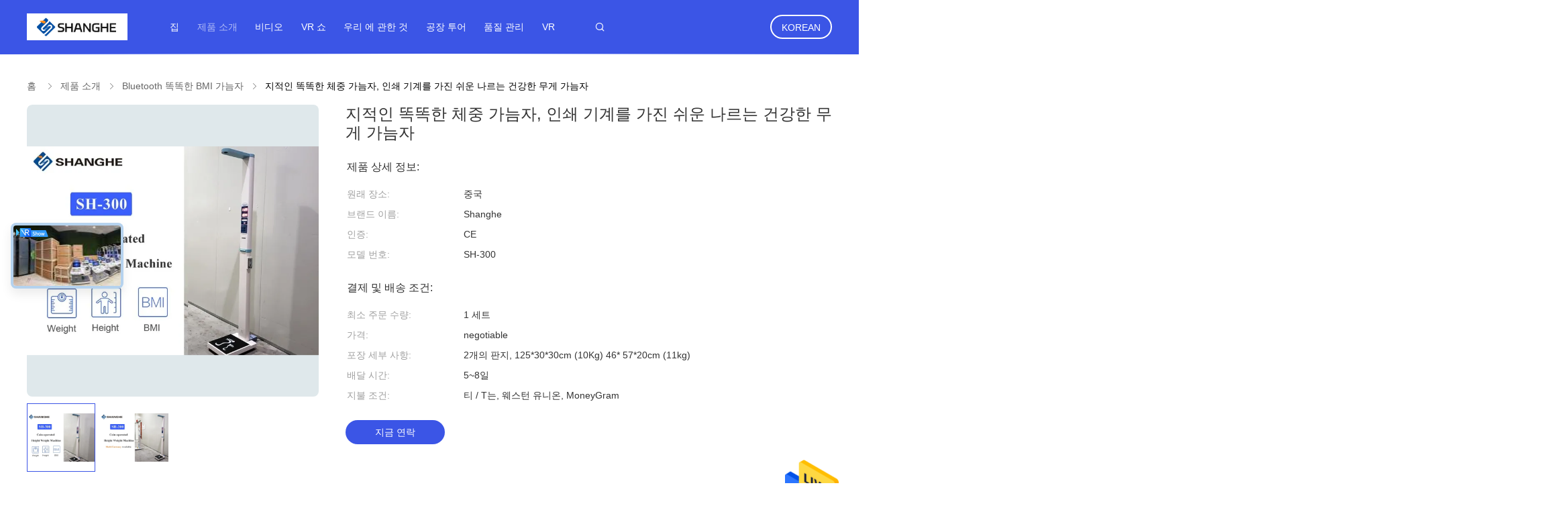

--- FILE ---
content_type: text/html
request_url: https://korean.bodyweightheightscale.com/sale-12574537-intelligent-smart-body-weight-scales-easy-carrying-healthy-weight-scale-with-printer.html
body_size: 38458
content:

<!DOCTYPE html>
<html lang="ko">
<head>
	<meta charset="utf-8">
	<meta http-equiv="X-UA-Compatible" content="IE=edge">
	<meta name="viewport" content="width=device-width, initial-scale=1.0, maximum-scale=5.1, minimum-scale=1">
    <title>지적인 똑똑한 체중 가늠자, 인쇄 기계를 가진 쉬운 나르는 건강한 무게 가늠자</title>
    <meta name="keywords" content="똑똑한 bluetooth bmi 체지방 똑똑한 디지털 방식으로 가늠자, 건강한 무게 가늠자, Bluetooth 똑똑한 BMI 가늠자" />
    <meta name="description" content="고품질 지적인 똑똑한 체중 가늠자, 인쇄 기계를 가진 쉬운 나르는 건강한 무게 가늠자 중국에서, 중국의 주요 상품 시장 똑똑한 bluetooth bmi 체지방 똑똑한 디지털 방식으로 가늠자 생성물,  건강한 무게 가늠자 공장, 고품질 생산 건강한 무게 가늠자 상품." />
    <link rel='preload'
					  href=/photo/bodyweightheightscale/sitetpl/style/common.css?ver=1750916106 as='style'><link type='text/css' rel='stylesheet'
					  href=/photo/bodyweightheightscale/sitetpl/style/common.css?ver=1750916106 media='all'><meta property="og:title" content="지적인 똑똑한 체중 가늠자, 인쇄 기계를 가진 쉬운 나르는 건강한 무게 가늠자" />
<meta property="og:description" content="고품질 지적인 똑똑한 체중 가늠자, 인쇄 기계를 가진 쉬운 나르는 건강한 무게 가늠자 중국에서, 중국의 주요 상품 시장 똑똑한 bluetooth bmi 체지방 똑똑한 디지털 방식으로 가늠자 생성물,  건강한 무게 가늠자 공장, 고품질 생산 건강한 무게 가늠자 상품." />
<meta property="og:type" content="product" />
<meta property="og:availability" content="instock" />
<meta property="og:site_name" content="Zhengzhou shanghe electronic technology co. LTD" />
<meta property="og:url" content="https://korean.bodyweightheightscale.com/sale-12574537-intelligent-smart-body-weight-scales-easy-carrying-healthy-weight-scale-with-printer.html" />
<meta property="og:image" content="https://korean.bodyweightheightscale.com/photo/ps26433575-intelligent_smart_body_weight_scales_easy_carrying_healthy_weight_scale_with_printer.jpg" />
<link rel="canonical" href="https://korean.bodyweightheightscale.com/sale-12574537-intelligent-smart-body-weight-scales-easy-carrying-healthy-weight-scale-with-printer.html" />
<link rel="alternate" href="https://m.korean.bodyweightheightscale.com/sale-12574537-intelligent-smart-body-weight-scales-easy-carrying-healthy-weight-scale-with-printer.html" media="only screen and (max-width: 640px)" />
<style type="text/css">
/*<![CDATA[*/
.consent__cookie {position: fixed;top: 0;left: 0;width: 100%;height: 0%;z-index: 100000;}.consent__cookie_bg {position: fixed;top: 0;left: 0;width: 100%;height: 100%;background: #000;opacity: .6;display: none }.consent__cookie_rel {position: fixed;bottom:0;left: 0;width: 100%;background: #fff;display: -webkit-box;display: -ms-flexbox;display: flex;flex-wrap: wrap;padding: 24px 80px;-webkit-box-sizing: border-box;box-sizing: border-box;-webkit-box-pack: justify;-ms-flex-pack: justify;justify-content: space-between;-webkit-transition: all ease-in-out .3s;transition: all ease-in-out .3s }.consent__close {position: absolute;top: 20px;right: 20px;cursor: pointer }.consent__close svg {fill: #777 }.consent__close:hover svg {fill: #000 }.consent__cookie_box {flex: 1;word-break: break-word;}.consent__warm {color: #777;font-size: 16px;margin-bottom: 12px;line-height: 19px }.consent__title {color: #333;font-size: 20px;font-weight: 600;margin-bottom: 12px;line-height: 23px }.consent__itxt {color: #333;font-size: 14px;margin-bottom: 12px;display: -webkit-box;display: -ms-flexbox;display: flex;-webkit-box-align: center;-ms-flex-align: center;align-items: center }.consent__itxt i {display: -webkit-inline-box;display: -ms-inline-flexbox;display: inline-flex;width: 28px;height: 28px;border-radius: 50%;background: #e0f9e9;margin-right: 8px;-webkit-box-align: center;-ms-flex-align: center;align-items: center;-webkit-box-pack: center;-ms-flex-pack: center;justify-content: center }.consent__itxt svg {fill: #3ca860 }.consent__txt {color: #a6a6a6;font-size: 14px;margin-bottom: 8px;line-height: 17px }.consent__btns {display: -webkit-box;display: -ms-flexbox;display: flex;-webkit-box-orient: vertical;-webkit-box-direction: normal;-ms-flex-direction: column;flex-direction: column;-webkit-box-pack: center;-ms-flex-pack: center;justify-content: center;flex-shrink: 0;}.consent__btn {width: 280px;height: 40px;line-height: 40px;text-align: center;background: #3ca860;color: #fff;border-radius: 4px;margin: 8px 0;-webkit-box-sizing: border-box;box-sizing: border-box;cursor: pointer;font-size:14px}.consent__btn:hover {background: #00823b }.consent__btn.empty {color: #3ca860;border: 1px solid #3ca860;background: #fff }.consent__btn.empty:hover {background: #3ca860;color: #fff }.open .consent__cookie_bg {display: block }.open .consent__cookie_rel {bottom: 0 }@media (max-width: 760px) {.consent__btns {width: 100%;align-items: center;}.consent__cookie_rel {padding: 20px 24px }}.consent__cookie.open {display: block;}.consent__cookie {display: none;}
/*]]>*/
</style>
<script type="text/javascript">
/*<![CDATA[*/
window.isvideotpl = 0;window.detailurl = '';
var isShowGuide=0;showGuideColor=0;var company_type = 26;var webim_domain = '';

var colorUrl = '';
var aisearch = 0;
var selfUrl = '';
window.playerReportUrl='/vod/view_count/report';
var query_string = ["Products","Detail"];
var g_tp = '';
var customtplcolor = 99606;
window.predomainsub = "";
/*]]>*/
</script>
</head>
<body>
<img src="/logo.gif" style="display:none" alt="logo"/>
    <div id="floatAd" style="z-index: 110000;position:absolute;right:30px;bottom:60px;height:79px;display: block;">
                                <a href="/webim/webim_tab.html" rel="nofollow" data-uid="62359" onclick= 'setwebimCookie(62359,12574537,26);' target="_blank">
            <img style="width: 80px;cursor: pointer;" alt='문자 보내' src="/images/floatimage_chat.gif"/>
        </a>
                                </div>
<a style="display: none!important;" title="Zhengzhou shanghe electronic technology co. LTD" class="float-inquiry" href="/contactnow.html" onclick='setinquiryCookie("{\"showproduct\":1,\"pid\":\"12574537\",\"name\":\"\\uc9c0\\uc801\\uc778 \\ub611\\ub611\\ud55c \\uccb4\\uc911 \\uac00\\ub2a0\\uc790, \\uc778\\uc1c4 \\uae30\\uacc4\\ub97c \\uac00\\uc9c4 \\uc26c\\uc6b4 \\ub098\\ub974\\ub294 \\uac74\\uac15\\ud55c \\ubb34\\uac8c \\uac00\\ub2a0\\uc790\",\"source_url\":\"\\/sale-12574537-intelligent-smart-body-weight-scales-easy-carrying-healthy-weight-scale-with-printer.html\",\"picurl\":\"\\/photo\\/pd26433575-intelligent_smart_body_weight_scales_easy_carrying_healthy_weight_scale_with_printer.jpg\",\"propertyDetail\":[[\"\\uc81c\\ud488 \\uc774\\ub984\",\"\\ub3d9\\uc804\\uc5d0 \\uc758\\ud558\\uc5ec \\uc6b4\\uc601\\ud558\\ub294 \\uc9c0\\ub3c4\\ub41c \\uace0\\ub3c4 weigt BMI \\uac00\\ub2a0\\uc790\"],[\"\\uc0c9\\uae54\",\"\\ubc31\\uc0c9\\/\\uc8fc\\ubb38\\uc744 \\ubc1b\\uc544\\uc11c \\ub9cc\\ub4dc\\ub294\"],[\"\\uc790\\ub8cc\",\"\\uae08\\uc18d \\ub0b4\\uac01\"],[\"\\uc804\\uc6d0 \\uacf5\\uae09 \\uc7a5\\uce58\",\"AC100V-240V, 50HZ\"]],\"company_name\":null,\"picurl_c\":\"\\/photo\\/pc26433575-intelligent_smart_body_weight_scales_easy_carrying_healthy_weight_scale_with_printer.jpg\",\"price\":\"negotiable\",\"username\":\"shanghescale\",\"viewTime\":\"\\ub9c8\\uc9c0\\ub9c9 \\ub85c\\uadf8\\uc778 : 2 \\uc2dc\\uac04 04 minuts \\uc804\",\"subject\":\"\\ubb34\\uc5c7\\uc5d0 CIF \\uac00\\uaca9 \\uadc0\\ud558\\uc758 \\uc9c0\\uc801\\uc778 \\ub611\\ub611\\ud55c \\uccb4\\uc911 \\uac00\\ub2a0\\uc790, \\uc778\\uc1c4 \\uae30\\uacc4\\ub97c \\uac00\\uc9c4 \\uc26c\\uc6b4 \\ub098\\ub974\\ub294 \\uac74\\uac15\\ud55c \\ubb34\\uac8c \\uac00\\ub2a0\\uc790\",\"countrycode\":\"\"}");'></a>
<script>
var originProductInfo = '';
var originProductInfo = {"showproduct":1,"pid":"12574537","name":"\uc9c0\uc801\uc778 \ub611\ub611\ud55c \uccb4\uc911 \uac00\ub2a0\uc790, \uc778\uc1c4 \uae30\uacc4\ub97c \uac00\uc9c4 \uc26c\uc6b4 \ub098\ub974\ub294 \uac74\uac15\ud55c \ubb34\uac8c \uac00\ub2a0\uc790","source_url":"\/sale-12574537-intelligent-smart-body-weight-scales-easy-carrying-healthy-weight-scale-with-printer.html","picurl":"\/photo\/pd26433575-intelligent_smart_body_weight_scales_easy_carrying_healthy_weight_scale_with_printer.jpg","propertyDetail":[["\uc81c\ud488 \uc774\ub984","\ub3d9\uc804\uc5d0 \uc758\ud558\uc5ec \uc6b4\uc601\ud558\ub294 \uc9c0\ub3c4\ub41c \uace0\ub3c4 weigt BMI \uac00\ub2a0\uc790"],["\uc0c9\uae54","\ubc31\uc0c9\/\uc8fc\ubb38\uc744 \ubc1b\uc544\uc11c \ub9cc\ub4dc\ub294"],["\uc790\ub8cc","\uae08\uc18d \ub0b4\uac01"],["\uc804\uc6d0 \uacf5\uae09 \uc7a5\uce58","AC100V-240V, 50HZ"]],"company_name":null,"picurl_c":"\/photo\/pc26433575-intelligent_smart_body_weight_scales_easy_carrying_healthy_weight_scale_with_printer.jpg","price":"negotiable","username":"shanghescale","viewTime":"\ub9c8\uc9c0\ub9c9 \ub85c\uadf8\uc778 : 1 \uc2dc\uac04 04 minuts \uc804","subject":"\uc81c\ubc1c\uc5d0 \ub300\ud55c \uacac\uc801\uc744 \ubcf4\ub0b4\uc2ed\uc2dc\uc624 \uc9c0\uc801\uc778 \ub611\ub611\ud55c \uccb4\uc911 \uac00\ub2a0\uc790, \uc778\uc1c4 \uae30\uacc4\ub97c \uac00\uc9c4 \uc26c\uc6b4 \ub098\ub974\ub294 \uac74\uac15\ud55c \ubb34\uac8c \uac00\ub2a0\uc790","countrycode":""};
var save_url = "/contactsave.html";
var update_url = "/updateinquiry.html";
var productInfo = {};
var defaulProductInfo = {};
var myDate = new Date();
var curDate = myDate.getFullYear()+'-'+(parseInt(myDate.getMonth())+1)+'-'+myDate.getDate();
var message = '';
var default_pop = 1;
var leaveMessageDialog = document.getElementsByClassName('leave-message-dialog')[0]; // 获取弹层
var _$$ = function (dom) {
    return document.querySelectorAll(dom);
};
resInfo = originProductInfo;
resInfo['name'] = resInfo['name'] || '';
defaulProductInfo.pid = resInfo['pid'];
defaulProductInfo.productName = resInfo['name'] ?? '';
defaulProductInfo.productInfo = resInfo['propertyDetail'];
defaulProductInfo.productImg = resInfo['picurl_c'];
defaulProductInfo.subject = resInfo['subject'] ?? '';
defaulProductInfo.productImgAlt = resInfo['name'] ?? '';
var inquirypopup_tmp = 1;
var message = '소중한,'+'\r\n'+"나는 관심이있다"+' '+trim(resInfo['name'])+", 유형, 크기, MOQ, 재료 등과 같은 자세한 내용을 보내 주시겠습니까?"+'\r\n'+"감사!"+'\r\n'+"답변 기다 리 겠 습 니 다.";
var message_1 = '소중한,'+'\r\n'+"나는 관심이있다"+' '+trim(resInfo['name'])+", 유형, 크기, MOQ, 재료 등과 같은 자세한 내용을 보내 주시겠습니까?"+'\r\n'+"감사!"+'\r\n'+"답변 기다 리 겠 습 니 다.";
var message_2 = '여보세요,'+'\r\n'+"내가 찾고 있어요"+' '+trim(resInfo['name'])+", 가격, 사양 및 사진을 보내주십시오."+'\r\n'+"귀하의 신속한 응답은 매우 감사하겠습니다."+'\r\n'+"자세한 내용은 저에게 연락 주시기 바랍니다."+'\r\n'+"감사합니다.";
var message_3 = '여보세요,'+'\r\n'+trim(resInfo['name'])+' '+"내 기대를 충족합니다."+'\r\n'+"저에게 제일 가격 및 다른 제품 정보를주십시오."+'\r\n'+"제 메일을 통해 저에게 연락 주시기 바랍니다."+'\r\n'+"감사합니다.";

var message_4 = '소중한,'+'\r\n'+"당신의 FOB 가격은 무엇입니까"+' '+trim(resInfo['name'])+'?'+'\r\n'+"가장 가까운 항구 이름은 무엇입니까?"+'\r\n'+"가능한 한 빨리 답장 해 주시면 추가 정보를 공유하는 것이 좋습니다."+'\r\n'+"문안 인사!";
var message_5 = '안녕,'+'\r\n'+"나는 당신의"+' '+trim(resInfo['name'])+'.'+'\r\n'+"제품 세부 정보를 보내주세요."+'\r\n'+"빠른 답장을 기다리겠습니다."+'\r\n'+"저에게 우편으로 연락 주시기 바랍니다."+'\r\n'+"문안 인사!";

var message_6 = '소중한,'+'\r\n'+"귀하의 정보를 제공해주십시오."+' '+trim(resInfo['name'])+", 유형, 크기, 재질 및 물론 최고의 가격과 같은."+'\r\n'+"빠른 답장을 기다리겠습니다."+'\r\n'+"당신을 감사하십시오!";
var message_7 = '소중한,'+'\r\n'+"당신은 공급할 수 있습니까"+' '+trim(resInfo['name'])+" 우리를 위해?"+'\r\n'+"먼저 가격표와 일부 제품 세부 정보를 원합니다."+'\r\n'+"최대한 빨리 답변을 받고 협력을 기대합니다."+'\r\n'+"대단히 감사합니다.";
var message_8 = '안녕하세요,'+'\r\n'+"내가 찾고 있어요"+' '+trim(resInfo['name'])+", 좀 더 자세한 제품 정보를 알려주세요."+'\r\n'+"답장을 기다리겠습니다."+'\r\n'+"당신을 감사하십시오!";
var message_9 = '여보세요,'+'\r\n'+"너의"+' '+trim(resInfo['name'])+" 내 요구 사항을 아주 잘 충족합니다."+'\r\n'+"가격, 사양 및 유사한 모델을 보내주십시오."+'\r\n'+"저와 자유롭게 채팅하십시오."+'\r\n'+"감사!";
var message_10 = '소중한,'+'\r\n'+"자세한 내용과 인용문에 대해 더 알고 싶습니다."+' '+trim(resInfo['name'])+'.'+'\r\n'+"주저하지 말고 연락주세요."+'\r\n'+"문안 인사!";

var r = getRandom(1,10);

defaulProductInfo.message = eval("message_"+r);
    defaulProductInfo.message = eval("message_"+r);
        var mytAjax = {

    post: function(url, data, fn) {
        var xhr = new XMLHttpRequest();
        xhr.open("POST", url, true);
        xhr.setRequestHeader("Content-Type", "application/x-www-form-urlencoded;charset=UTF-8");
        xhr.setRequestHeader("X-Requested-With", "XMLHttpRequest");
        xhr.setRequestHeader('Content-Type','text/plain;charset=UTF-8');
        xhr.onreadystatechange = function() {
            if(xhr.readyState == 4 && (xhr.status == 200 || xhr.status == 304)) {
                fn.call(this, xhr.responseText);
            }
        };
        xhr.send(data);
    },

    postform: function(url, data, fn) {
        var xhr = new XMLHttpRequest();
        xhr.open("POST", url, true);
        xhr.setRequestHeader("X-Requested-With", "XMLHttpRequest");
        xhr.onreadystatechange = function() {
            if(xhr.readyState == 4 && (xhr.status == 200 || xhr.status == 304)) {
                fn.call(this, xhr.responseText);
            }
        };
        xhr.send(data);
    }
};
/*window.onload = function(){
    leaveMessageDialog = document.getElementsByClassName('leave-message-dialog')[0];
    if (window.localStorage.recordDialogStatus=='undefined' || (window.localStorage.recordDialogStatus!='undefined' && window.localStorage.recordDialogStatus != curDate)) {
        setTimeout(function(){
            if(parseInt(inquirypopup_tmp%10) == 1){
                creatDialog(defaulProductInfo, 1);
            }
        }, 6000);
    }
};*/
function trim(str)
{
    str = str.replace(/(^\s*)/g,"");
    return str.replace(/(\s*$)/g,"");
};
function getRandom(m,n){
    var num = Math.floor(Math.random()*(m - n) + n);
    return num;
};
function strBtn(param) {

    var starattextarea = document.getElementById("textareamessage").value.length;
    var email = document.getElementById("startEmail").value;

    var default_tip = document.querySelectorAll(".watermark_container").length;
    if (20 < starattextarea && starattextarea < 3000) {
        if(default_tip>0){
            document.getElementById("textareamessage1").parentNode.parentNode.nextElementSibling.style.display = "none";
        }else{
            document.getElementById("textareamessage1").parentNode.nextElementSibling.style.display = "none";
        }

    } else {
        if(default_tip>0){
            document.getElementById("textareamessage1").parentNode.parentNode.nextElementSibling.style.display = "block";
        }else{
            document.getElementById("textareamessage1").parentNode.nextElementSibling.style.display = "block";
        }

        return;
    }

    // var re = /^([a-zA-Z0-9_-])+@([a-zA-Z0-9_-])+\.([a-zA-Z0-9_-])+/i;/*邮箱不区分大小写*/
    var re = /^[a-zA-Z0-9][\w-]*(\.?[\w-]+)*@[a-zA-Z0-9-]+(\.[a-zA-Z0-9]+)+$/i;
    if (!re.test(email)) {
        document.getElementById("startEmail").nextElementSibling.style.display = "block";
        return;
    } else {
        document.getElementById("startEmail").nextElementSibling.style.display = "none";
    }

    var subject = document.getElementById("pop_subject").value;
    var pid = document.getElementById("pop_pid").value;
    var message = document.getElementById("textareamessage").value;
    var sender_email = document.getElementById("startEmail").value;
    var tel = '';
    if (document.getElementById("tel0") != undefined && document.getElementById("tel0") != '')
        tel = document.getElementById("tel0").value;
    var form_serialize = '&tel='+tel;

    form_serialize = form_serialize.replace(/\+/g, "%2B");
    mytAjax.post(save_url,"pid="+pid+"&subject="+subject+"&email="+sender_email+"&message="+(message)+form_serialize,function(res){
        var mes = JSON.parse(res);
        if(mes.status == 200){
            var iid = mes.iid;
            document.getElementById("pop_iid").value = iid;
            document.getElementById("pop_uuid").value = mes.uuid;

            if(typeof gtag_report_conversion === "function"){
                gtag_report_conversion();//执行统计js代码
            }
            if(typeof fbq === "function"){
                fbq('track','Purchase');//执行统计js代码
            }
        }
    });
    for (var index = 0; index < document.querySelectorAll(".dialog-content-pql").length; index++) {
        document.querySelectorAll(".dialog-content-pql")[index].style.display = "none";
    };
    $('#idphonepql').val(tel);
    document.getElementById("dialog-content-pql-id").style.display = "block";
    ;
};
function twoBtnOk(param) {

    var selectgender = document.getElementById("Mr").innerHTML;
    var iid = document.getElementById("pop_iid").value;
    var sendername = document.getElementById("idnamepql").value;
    var senderphone = document.getElementById("idphonepql").value;
    var sendercname = document.getElementById("idcompanypql").value;
    var uuid = document.getElementById("pop_uuid").value;
    var gender = 2;
    if(selectgender == 'Mr.') gender = 0;
    if(selectgender == 'Mrs.') gender = 1;
    var pid = document.getElementById("pop_pid").value;
    var form_serialize = '';

        form_serialize = form_serialize.replace(/\+/g, "%2B");

    mytAjax.post(update_url,"iid="+iid+"&gender="+gender+"&uuid="+uuid+"&name="+(sendername)+"&tel="+(senderphone)+"&company="+(sendercname)+form_serialize,function(res){});

    for (var index = 0; index < document.querySelectorAll(".dialog-content-pql").length; index++) {
        document.querySelectorAll(".dialog-content-pql")[index].style.display = "none";
    };
    document.getElementById("dialog-content-pql-ok").style.display = "block";

};
function toCheckMust(name) {
    $('#'+name+'error').hide();
}
function handClidk(param) {
    var starattextarea = document.getElementById("textareamessage1").value.length;
    var email = document.getElementById("startEmail1").value;
    var default_tip = document.querySelectorAll(".watermark_container").length;
    if (20 < starattextarea && starattextarea < 3000) {
        if(default_tip>0){
            document.getElementById("textareamessage1").parentNode.parentNode.nextElementSibling.style.display = "none";
        }else{
            document.getElementById("textareamessage1").parentNode.nextElementSibling.style.display = "none";
        }

    } else {
        if(default_tip>0){
            document.getElementById("textareamessage1").parentNode.parentNode.nextElementSibling.style.display = "block";
        }else{
            document.getElementById("textareamessage1").parentNode.nextElementSibling.style.display = "block";
        }

        return;
    }

    // var re = /^([a-zA-Z0-9_-])+@([a-zA-Z0-9_-])+\.([a-zA-Z0-9_-])+/i;
    var re = /^[a-zA-Z0-9][\w-]*(\.?[\w-]+)*@[a-zA-Z0-9-]+(\.[a-zA-Z0-9]+)+$/i;
    if (!re.test(email)) {
        document.getElementById("startEmail1").nextElementSibling.style.display = "block";
        return;
    } else {
        document.getElementById("startEmail1").nextElementSibling.style.display = "none";
    }

    var subject = document.getElementById("pop_subject").value;
    var pid = document.getElementById("pop_pid").value;
    var message = document.getElementById("textareamessage1").value;
    var sender_email = document.getElementById("startEmail1").value;
    var form_serialize = tel = '';
    if (document.getElementById("tel1") != undefined && document.getElementById("tel1") != '')
        tel = document.getElementById("tel1").value;
        mytAjax.post(save_url,"email="+sender_email+"&tel="+tel+"&pid="+pid+"&message="+message+"&subject="+subject+form_serialize,function(res){

        var mes = JSON.parse(res);
        if(mes.status == 200){
            var iid = mes.iid;
            document.getElementById("pop_iid").value = iid;
            document.getElementById("pop_uuid").value = mes.uuid;
            if(typeof gtag_report_conversion === "function"){
                gtag_report_conversion();//执行统计js代码
            }
        }

    });
    for (var index = 0; index < document.querySelectorAll(".dialog-content-pql").length; index++) {
        document.querySelectorAll(".dialog-content-pql")[index].style.display = "none";
    };
    $('#idphonepql').val(tel);
    document.getElementById("dialog-content-pql-id").style.display = "block";

};
window.addEventListener('load', function () {
    $('.checkbox-wrap label').each(function(){
        if($(this).find('input').prop('checked')){
            $(this).addClass('on')
        }else {
            $(this).removeClass('on')
        }
    })
    $(document).on('click', '.checkbox-wrap label' , function(ev){
        if (ev.target.tagName.toUpperCase() != 'INPUT') {
            $(this).toggleClass('on')
        }
    })
})

function hand_video(pdata) {
    data = JSON.parse(pdata);
    productInfo.productName = data.productName;
    productInfo.productInfo = data.productInfo;
    productInfo.productImg = data.productImg;
    productInfo.subject = data.subject;

    var message = '소중한,'+'\r\n'+"나는 관심이있다"+' '+trim(data.productName)+", 유형, 크기, 수량, 재료 등과 같은 자세한 내용을 보내 주시겠습니까?"+'\r\n'+"감사!"+'\r\n'+"답변 기다 리 겠 습 니 다.";

    var message = '소중한,'+'\r\n'+"나는 관심이있다"+' '+trim(data.productName)+", 유형, 크기, MOQ, 재료 등과 같은 자세한 내용을 보내 주시겠습니까?"+'\r\n'+"감사!"+'\r\n'+"답변 기다 리 겠 습 니 다.";
    var message_1 = '소중한,'+'\r\n'+"나는 관심이있다"+' '+trim(data.productName)+", 유형, 크기, MOQ, 재료 등과 같은 자세한 내용을 보내 주시겠습니까?"+'\r\n'+"감사!"+'\r\n'+"답변 기다 리 겠 습 니 다.";
    var message_2 = '여보세요,'+'\r\n'+"내가 찾고 있어요"+' '+trim(data.productName)+", 가격, 사양 및 사진을 보내주십시오."+'\r\n'+"귀하의 신속한 응답은 매우 감사하겠습니다."+'\r\n'+"자세한 내용은 저에게 연락 주시기 바랍니다."+'\r\n'+"감사합니다.";
    var message_3 = '여보세요,'+'\r\n'+trim(data.productName)+' '+"내 기대를 충족합니다."+'\r\n'+"저에게 제일 가격 및 다른 제품 정보를주십시오."+'\r\n'+"제 메일을 통해 저에게 연락 주시기 바랍니다."+'\r\n'+"감사합니다.";

    var message_4 = '소중한,'+'\r\n'+"당신의 FOB 가격은 무엇입니까"+' '+trim(data.productName)+'?'+'\r\n'+"가장 가까운 항구 이름은 무엇입니까?"+'\r\n'+"가능한 한 빨리 답장 해 주시면 추가 정보를 공유하는 것이 좋습니다."+'\r\n'+"문안 인사!";
    var message_5 = '안녕,'+'\r\n'+"나는 당신의"+' '+trim(data.productName)+'.'+'\r\n'+"제품 세부 정보를 보내주세요."+'\r\n'+"빠른 답장을 기다리겠습니다."+'\r\n'+"저에게 우편으로 연락 주시기 바랍니다."+'\r\n'+"문안 인사!";

    var message_6 = '소중한,'+'\r\n'+"귀하의 정보를 제공해주십시오."+' '+trim(data.productName)+", 유형, 크기, 재질 및 물론 최고의 가격과 같은."+'\r\n'+"빠른 답장을 기다리겠습니다."+'\r\n'+"당신을 감사하십시오!";
    var message_7 = '소중한,'+'\r\n'+"당신은 공급할 수 있습니까"+' '+trim(data.productName)+" 우리를 위해?"+'\r\n'+"먼저 가격표와 일부 제품 세부 정보를 원합니다."+'\r\n'+"최대한 빨리 답변을 받고 협력을 기대합니다."+'\r\n'+"대단히 감사합니다.";
    var message_8 = '안녕하세요,'+'\r\n'+"내가 찾고 있어요"+' '+trim(data.productName)+", 좀 더 자세한 제품 정보를 알려주세요."+'\r\n'+"답장을 기다리겠습니다."+'\r\n'+"당신을 감사하십시오!";
    var message_9 = '여보세요,'+'\r\n'+"너의"+' '+trim(data.productName)+" 내 요구 사항을 아주 잘 충족합니다."+'\r\n'+"가격, 사양 및 유사한 모델을 보내주십시오."+'\r\n'+"저와 자유롭게 채팅하십시오."+'\r\n'+"감사!";
    var message_10 = '소중한,'+'\r\n'+"자세한 내용과 인용문에 대해 더 알고 싶습니다."+' '+trim(data.productName)+'.'+'\r\n'+"주저하지 말고 연락주세요."+'\r\n'+"문안 인사!";

    var r = getRandom(1,10);

    productInfo.message = eval("message_"+r);
            if(parseInt(inquirypopup_tmp/10) == 1){
        productInfo.message = "";
    }
    productInfo.pid = data.pid;
    creatDialog(productInfo, 2);
};

function handDialog(pdata) {
    data = JSON.parse(pdata);
    productInfo.productName = data.productName;
    productInfo.productInfo = data.productInfo;
    productInfo.productImg = data.productImg;
    productInfo.subject = data.subject;

    var message = '소중한,'+'\r\n'+"나는 관심이있다"+' '+trim(data.productName)+", 유형, 크기, 수량, 재료 등과 같은 자세한 내용을 보내 주시겠습니까?"+'\r\n'+"감사!"+'\r\n'+"답변 기다 리 겠 습 니 다.";

    var message = '소중한,'+'\r\n'+"나는 관심이있다"+' '+trim(data.productName)+", 유형, 크기, MOQ, 재료 등과 같은 자세한 내용을 보내 주시겠습니까?"+'\r\n'+"감사!"+'\r\n'+"답변 기다 리 겠 습 니 다.";
    var message_1 = '소중한,'+'\r\n'+"나는 관심이있다"+' '+trim(data.productName)+", 유형, 크기, MOQ, 재료 등과 같은 자세한 내용을 보내 주시겠습니까?"+'\r\n'+"감사!"+'\r\n'+"답변 기다 리 겠 습 니 다.";
    var message_2 = '여보세요,'+'\r\n'+"내가 찾고 있어요"+' '+trim(data.productName)+", 가격, 사양 및 사진을 보내주십시오."+'\r\n'+"귀하의 신속한 응답은 매우 감사하겠습니다."+'\r\n'+"자세한 내용은 저에게 연락 주시기 바랍니다."+'\r\n'+"감사합니다.";
    var message_3 = '여보세요,'+'\r\n'+trim(data.productName)+' '+"내 기대를 충족합니다."+'\r\n'+"저에게 제일 가격 및 다른 제품 정보를주십시오."+'\r\n'+"제 메일을 통해 저에게 연락 주시기 바랍니다."+'\r\n'+"감사합니다.";

    var message_4 = '소중한,'+'\r\n'+"당신의 FOB 가격은 무엇입니까"+' '+trim(data.productName)+'?'+'\r\n'+"가장 가까운 항구 이름은 무엇입니까?"+'\r\n'+"가능한 한 빨리 답장 해 주시면 추가 정보를 공유하는 것이 좋습니다."+'\r\n'+"문안 인사!";
    var message_5 = '안녕,'+'\r\n'+"나는 당신의"+' '+trim(data.productName)+'.'+'\r\n'+"제품 세부 정보를 보내주세요."+'\r\n'+"빠른 답장을 기다리겠습니다."+'\r\n'+"저에게 우편으로 연락 주시기 바랍니다."+'\r\n'+"문안 인사!";

    var message_6 = '소중한,'+'\r\n'+"귀하의 정보를 제공해주십시오."+' '+trim(data.productName)+", 유형, 크기, 재질 및 물론 최고의 가격과 같은."+'\r\n'+"빠른 답장을 기다리겠습니다."+'\r\n'+"당신을 감사하십시오!";
    var message_7 = '소중한,'+'\r\n'+"당신은 공급할 수 있습니까"+' '+trim(data.productName)+" 우리를 위해?"+'\r\n'+"먼저 가격표와 일부 제품 세부 정보를 원합니다."+'\r\n'+"최대한 빨리 답변을 받고 협력을 기대합니다."+'\r\n'+"대단히 감사합니다.";
    var message_8 = '안녕하세요,'+'\r\n'+"내가 찾고 있어요"+' '+trim(data.productName)+", 좀 더 자세한 제품 정보를 알려주세요."+'\r\n'+"답장을 기다리겠습니다."+'\r\n'+"당신을 감사하십시오!";
    var message_9 = '여보세요,'+'\r\n'+"너의"+' '+trim(data.productName)+" 내 요구 사항을 아주 잘 충족합니다."+'\r\n'+"가격, 사양 및 유사한 모델을 보내주십시오."+'\r\n'+"저와 자유롭게 채팅하십시오."+'\r\n'+"감사!";
    var message_10 = '소중한,'+'\r\n'+"자세한 내용과 인용문에 대해 더 알고 싶습니다."+' '+trim(data.productName)+'.'+'\r\n'+"주저하지 말고 연락주세요."+'\r\n'+"문안 인사!";

    var r = getRandom(1,10);
    productInfo.message = eval("message_"+r);
            if(parseInt(inquirypopup_tmp/10) == 1){
        productInfo.message = "";
    }
    productInfo.pid = data.pid;
    creatDialog(productInfo, 2);
};

function closepql(param) {

    leaveMessageDialog.style.display = 'none';
};

function closepql2(param) {

    for (var index = 0; index < document.querySelectorAll(".dialog-content-pql").length; index++) {
        document.querySelectorAll(".dialog-content-pql")[index].style.display = "none";
    };
    document.getElementById("dialog-content-pql-ok").style.display = "block";
};

function decodeHtmlEntities(str) {
    var tempElement = document.createElement('div');
    tempElement.innerHTML = str;
    return tempElement.textContent || tempElement.innerText || '';
}

function initProduct(productInfo,type){

    productInfo.productName = decodeHtmlEntities(productInfo.productName);
    productInfo.message = decodeHtmlEntities(productInfo.message);

    leaveMessageDialog = document.getElementsByClassName('leave-message-dialog')[0];
    leaveMessageDialog.style.display = "block";
    if(type == 3){
        var popinquiryemail = document.getElementById("popinquiryemail").value;
        _$$("#startEmail1")[0].value = popinquiryemail;
    }else{
        _$$("#startEmail1")[0].value = "";
    }
    _$$("#startEmail")[0].value = "";
    _$$("#idnamepql")[0].value = "";
    _$$("#idphonepql")[0].value = "";
    _$$("#idcompanypql")[0].value = "";

    _$$("#pop_pid")[0].value = productInfo.pid;
    _$$("#pop_subject")[0].value = productInfo.subject;
    
    if(parseInt(inquirypopup_tmp/10) == 1){
        productInfo.message = "";
    }

    _$$("#textareamessage1")[0].value = productInfo.message;
    _$$("#textareamessage")[0].value = productInfo.message;

    _$$("#dialog-content-pql-id .titlep")[0].innerHTML = productInfo.productName;
    _$$("#dialog-content-pql-id img")[0].setAttribute("src", productInfo.productImg);
    _$$("#dialog-content-pql-id img")[0].setAttribute("alt", productInfo.productImgAlt);

    _$$("#dialog-content-pql-id-hand img")[0].setAttribute("src", productInfo.productImg);
    _$$("#dialog-content-pql-id-hand img")[0].setAttribute("alt", productInfo.productImgAlt);
    _$$("#dialog-content-pql-id-hand .titlep")[0].innerHTML = productInfo.productName;

    if (productInfo.productInfo.length > 0) {
        var ul2, ul;
        ul = document.createElement("ul");
        for (var index = 0; index < productInfo.productInfo.length; index++) {
            var el = productInfo.productInfo[index];
            var li = document.createElement("li");
            var span1 = document.createElement("span");
            span1.innerHTML = el[0] + ":";
            var span2 = document.createElement("span");
            span2.innerHTML = el[1];
            li.appendChild(span1);
            li.appendChild(span2);
            ul.appendChild(li);

        }
        ul2 = ul.cloneNode(true);
        if (type === 1) {
            _$$("#dialog-content-pql-id .left")[0].replaceChild(ul, _$$("#dialog-content-pql-id .left ul")[0]);
        } else {
            _$$("#dialog-content-pql-id-hand .left")[0].replaceChild(ul2, _$$("#dialog-content-pql-id-hand .left ul")[0]);
            _$$("#dialog-content-pql-id .left")[0].replaceChild(ul, _$$("#dialog-content-pql-id .left ul")[0]);
        }
    };
    for (var index = 0; index < _$$("#dialog-content-pql-id .right ul li").length; index++) {
        _$$("#dialog-content-pql-id .right ul li")[index].addEventListener("click", function (params) {
            _$$("#dialog-content-pql-id .right #Mr")[0].innerHTML = this.innerHTML
        }, false)

    };

};
function closeInquiryCreateDialog() {
    document.getElementById("xuanpan_dialog_box_pql").style.display = "none";
};
function showInquiryCreateDialog() {
    document.getElementById("xuanpan_dialog_box_pql").style.display = "block";
};
function submitPopInquiry(){
    var message = document.getElementById("inquiry_message").value;
    var email = document.getElementById("inquiry_email").value;
    var subject = defaulProductInfo.subject;
    var pid = defaulProductInfo.pid;
    if (email === undefined) {
        showInquiryCreateDialog();
        document.getElementById("inquiry_email").style.border = "1px solid red";
        return false;
    };
    if (message === undefined) {
        showInquiryCreateDialog();
        document.getElementById("inquiry_message").style.border = "1px solid red";
        return false;
    };
    if (email.search(/^\w+((-\w+)|(\.\w+))*\@[A-Za-z0-9]+((\.|-)[A-Za-z0-9]+)*\.[A-Za-z0-9]+$/) == -1) {
        document.getElementById("inquiry_email").style.border= "1px solid red";
        showInquiryCreateDialog();
        return false;
    } else {
        document.getElementById("inquiry_email").style.border= "";
    };
    if (message.length < 20 || message.length >3000) {
        showInquiryCreateDialog();
        document.getElementById("inquiry_message").style.border = "1px solid red";
        return false;
    } else {
        document.getElementById("inquiry_message").style.border = "";
    };
    var tel = '';
    if (document.getElementById("tel") != undefined && document.getElementById("tel") != '')
        tel = document.getElementById("tel").value;

    mytAjax.post(save_url,"pid="+pid+"&subject="+subject+"&email="+email+"&message="+(message)+'&tel='+tel,function(res){
        var mes = JSON.parse(res);
        if(mes.status == 200){
            var iid = mes.iid;
            document.getElementById("pop_iid").value = iid;
            document.getElementById("pop_uuid").value = mes.uuid;

        }
    });
    initProduct(defaulProductInfo);
    for (var index = 0; index < document.querySelectorAll(".dialog-content-pql").length; index++) {
        document.querySelectorAll(".dialog-content-pql")[index].style.display = "none";
    };
    $('#idphonepql').val(tel);
    document.getElementById("dialog-content-pql-id").style.display = "block";

};

//带附件上传
function submitPopInquiryfile(email_id,message_id,check_sort,name_id,phone_id,company_id,attachments){

    if(typeof(check_sort) == 'undefined'){
        check_sort = 0;
    }
    var message = document.getElementById(message_id).value;
    var email = document.getElementById(email_id).value;
    var attachments = document.getElementById(attachments).value;
    if(typeof(name_id) !== 'undefined' && name_id != ""){
        var name  = document.getElementById(name_id).value;
    }
    if(typeof(phone_id) !== 'undefined' && phone_id != ""){
        var phone = document.getElementById(phone_id).value;
    }
    if(typeof(company_id) !== 'undefined' && company_id != ""){
        var company = document.getElementById(company_id).value;
    }
    var subject = defaulProductInfo.subject;
    var pid = defaulProductInfo.pid;

    if(check_sort == 0){
        if (email === undefined) {
            showInquiryCreateDialog();
            document.getElementById(email_id).style.border = "1px solid red";
            return false;
        };
        if (message === undefined) {
            showInquiryCreateDialog();
            document.getElementById(message_id).style.border = "1px solid red";
            return false;
        };

        if (email.search(/^\w+((-\w+)|(\.\w+))*\@[A-Za-z0-9]+((\.|-)[A-Za-z0-9]+)*\.[A-Za-z0-9]+$/) == -1) {
            document.getElementById(email_id).style.border= "1px solid red";
            showInquiryCreateDialog();
            return false;
        } else {
            document.getElementById(email_id).style.border= "";
        };
        if (message.length < 20 || message.length >3000) {
            showInquiryCreateDialog();
            document.getElementById(message_id).style.border = "1px solid red";
            return false;
        } else {
            document.getElementById(message_id).style.border = "";
        };
    }else{

        if (message === undefined) {
            showInquiryCreateDialog();
            document.getElementById(message_id).style.border = "1px solid red";
            return false;
        };

        if (email === undefined) {
            showInquiryCreateDialog();
            document.getElementById(email_id).style.border = "1px solid red";
            return false;
        };

        if (message.length < 20 || message.length >3000) {
            showInquiryCreateDialog();
            document.getElementById(message_id).style.border = "1px solid red";
            return false;
        } else {
            document.getElementById(message_id).style.border = "";
        };

        if (email.search(/^\w+((-\w+)|(\.\w+))*\@[A-Za-z0-9]+((\.|-)[A-Za-z0-9]+)*\.[A-Za-z0-9]+$/) == -1) {
            document.getElementById(email_id).style.border= "1px solid red";
            showInquiryCreateDialog();
            return false;
        } else {
            document.getElementById(email_id).style.border= "";
        };

    };

    mytAjax.post(save_url,"pid="+pid+"&subject="+subject+"&email="+email+"&message="+message+"&company="+company+"&attachments="+attachments,function(res){
        var mes = JSON.parse(res);
        if(mes.status == 200){
            var iid = mes.iid;
            document.getElementById("pop_iid").value = iid;
            document.getElementById("pop_uuid").value = mes.uuid;

            if(typeof gtag_report_conversion === "function"){
                gtag_report_conversion();//执行统计js代码
            }
            if(typeof fbq === "function"){
                fbq('track','Purchase');//执行统计js代码
            }
        }
    });
    initProduct(defaulProductInfo);

    if(name !== undefined && name != ""){
        _$$("#idnamepql")[0].value = name;
    }

    if(phone !== undefined && phone != ""){
        _$$("#idphonepql")[0].value = phone;
    }

    if(company !== undefined && company != ""){
        _$$("#idcompanypql")[0].value = company;
    }

    for (var index = 0; index < document.querySelectorAll(".dialog-content-pql").length; index++) {
        document.querySelectorAll(".dialog-content-pql")[index].style.display = "none";
    };
    document.getElementById("dialog-content-pql-id").style.display = "block";

};
function submitPopInquiryByParam(email_id,message_id,check_sort,name_id,phone_id,company_id){

    if(typeof(check_sort) == 'undefined'){
        check_sort = 0;
    }

    var senderphone = '';
    var message = document.getElementById(message_id).value;
    var email = document.getElementById(email_id).value;
    if(typeof(name_id) !== 'undefined' && name_id != ""){
        var name  = document.getElementById(name_id).value;
    }
    if(typeof(phone_id) !== 'undefined' && phone_id != ""){
        var phone = document.getElementById(phone_id).value;
        senderphone = phone;
    }
    if(typeof(company_id) !== 'undefined' && company_id != ""){
        var company = document.getElementById(company_id).value;
    }
    var subject = defaulProductInfo.subject;
    var pid = defaulProductInfo.pid;

    if(check_sort == 0){
        if (email === undefined) {
            showInquiryCreateDialog();
            document.getElementById(email_id).style.border = "1px solid red";
            return false;
        };
        if (message === undefined) {
            showInquiryCreateDialog();
            document.getElementById(message_id).style.border = "1px solid red";
            return false;
        };

        if (email.search(/^\w+((-\w+)|(\.\w+))*\@[A-Za-z0-9]+((\.|-)[A-Za-z0-9]+)*\.[A-Za-z0-9]+$/) == -1) {
            document.getElementById(email_id).style.border= "1px solid red";
            showInquiryCreateDialog();
            return false;
        } else {
            document.getElementById(email_id).style.border= "";
        };
        if (message.length < 20 || message.length >3000) {
            showInquiryCreateDialog();
            document.getElementById(message_id).style.border = "1px solid red";
            return false;
        } else {
            document.getElementById(message_id).style.border = "";
        };
    }else{

        if (message === undefined) {
            showInquiryCreateDialog();
            document.getElementById(message_id).style.border = "1px solid red";
            return false;
        };

        if (email === undefined) {
            showInquiryCreateDialog();
            document.getElementById(email_id).style.border = "1px solid red";
            return false;
        };

        if (message.length < 20 || message.length >3000) {
            showInquiryCreateDialog();
            document.getElementById(message_id).style.border = "1px solid red";
            return false;
        } else {
            document.getElementById(message_id).style.border = "";
        };

        if (email.search(/^\w+((-\w+)|(\.\w+))*\@[A-Za-z0-9]+((\.|-)[A-Za-z0-9]+)*\.[A-Za-z0-9]+$/) == -1) {
            document.getElementById(email_id).style.border= "1px solid red";
            showInquiryCreateDialog();
            return false;
        } else {
            document.getElementById(email_id).style.border= "";
        };

    };

    var productsku = "";
    if($("#product_sku").length > 0){
        productsku = $("#product_sku").html();
    }

    mytAjax.post(save_url,"tel="+senderphone+"&pid="+pid+"&subject="+subject+"&email="+email+"&message="+message+"&messagesku="+encodeURI(productsku),function(res){
        var mes = JSON.parse(res);
        if(mes.status == 200){
            var iid = mes.iid;
            document.getElementById("pop_iid").value = iid;
            document.getElementById("pop_uuid").value = mes.uuid;

            if(typeof gtag_report_conversion === "function"){
                gtag_report_conversion();//执行统计js代码
            }
            if(typeof fbq === "function"){
                fbq('track','Purchase');//执行统计js代码
            }
        }
    });
    initProduct(defaulProductInfo);

    if(name !== undefined && name != ""){
        _$$("#idnamepql")[0].value = name;
    }

    if(phone !== undefined && phone != ""){
        _$$("#idphonepql")[0].value = phone;
    }

    if(company !== undefined && company != ""){
        _$$("#idcompanypql")[0].value = company;
    }

    for (var index = 0; index < document.querySelectorAll(".dialog-content-pql").length; index++) {
        document.querySelectorAll(".dialog-content-pql")[index].style.display = "none";

    };
    document.getElementById("dialog-content-pql-id").style.display = "block";

};

function creat_videoDialog(productInfo, type) {

    if(type == 1){
        if(default_pop != 1){
            return false;
        }
        window.localStorage.recordDialogStatus = curDate;
    }else{
        default_pop = 0;
    }
    initProduct(productInfo, type);
    if (type === 1) {
        // 自动弹出
        for (var index = 0; index < document.querySelectorAll(".dialog-content-pql").length; index++) {

            document.querySelectorAll(".dialog-content-pql")[index].style.display = "none";
        };
        document.getElementById("dialog-content-pql").style.display = "block";
    } else {
        // 手动弹出
        for (var index = 0; index < document.querySelectorAll(".dialog-content-pql").length; index++) {
            document.querySelectorAll(".dialog-content-pql")[index].style.display = "none";
        };
        document.getElementById("dialog-content-pql-id-hand").style.display = "block";
    }
}

function creatDialog(productInfo, type) {

    if(type == 1){
        if(default_pop != 1){
            return false;
        }
        window.localStorage.recordDialogStatus = curDate;
    }else{
        default_pop = 0;
    }
    initProduct(productInfo, type);
    if (type === 1) {
        // 自动弹出
        for (var index = 0; index < document.querySelectorAll(".dialog-content-pql").length; index++) {

            document.querySelectorAll(".dialog-content-pql")[index].style.display = "none";
        };
        document.getElementById("dialog-content-pql").style.display = "block";
    } else {
        // 手动弹出
        for (var index = 0; index < document.querySelectorAll(".dialog-content-pql").length; index++) {
            document.querySelectorAll(".dialog-content-pql")[index].style.display = "none";
        };
        document.getElementById("dialog-content-pql-id-hand").style.display = "block";
    }
}

//带邮箱信息打开询盘框 emailtype=1表示带入邮箱
function openDialog(emailtype){
    var type = 2;//不带入邮箱，手动弹出
    if(emailtype == 1){
        var popinquiryemail = document.getElementById("popinquiryemail").value;
        // var re = /^([a-zA-Z0-9_-])+@([a-zA-Z0-9_-])+\.([a-zA-Z0-9_-])+/i;
        var re = /^[a-zA-Z0-9][\w-]*(\.?[\w-]+)*@[a-zA-Z0-9-]+(\.[a-zA-Z0-9]+)+$/i;
        if (!re.test(popinquiryemail)) {
            //前端提示样式;
            showInquiryCreateDialog();
            document.getElementById("popinquiryemail").style.border = "1px solid red";
            return false;
        } else {
            //前端提示样式;
        }
        var type = 3;
    }
    creatDialog(defaulProductInfo,type);
}

//上传附件
function inquiryUploadFile(){
    var fileObj = document.querySelector("#fileId").files[0];
    //构建表单数据
    var formData = new FormData();
    var filesize = fileObj.size;
    if(filesize > 10485760 || filesize == 0) {
        document.getElementById("filetips").style.display = "block";
        return false;
    }else {
        document.getElementById("filetips").style.display = "none";
    }
    formData.append('popinquiryfile', fileObj);
    document.getElementById("quotefileform").reset();
    var save_url = "/inquiryuploadfile.html";
    mytAjax.postform(save_url,formData,function(res){
        var mes = JSON.parse(res);
        if(mes.status == 200){
            document.getElementById("uploader-file-info").innerHTML = document.getElementById("uploader-file-info").innerHTML + "<span class=op>"+mes.attfile.name+"<a class=delatt id=att"+mes.attfile.id+" onclick=delatt("+mes.attfile.id+");>Delete</a></span>";
            var nowattachs = document.getElementById("attachments").value;
            if( nowattachs !== ""){
                var attachs = JSON.parse(nowattachs);
                attachs[mes.attfile.id] = mes.attfile;
            }else{
                var attachs = {};
                attachs[mes.attfile.id] = mes.attfile;
            }
            document.getElementById("attachments").value = JSON.stringify(attachs);
        }
    });
}
//附件删除
function delatt(attid)
{
    var nowattachs = document.getElementById("attachments").value;
    if( nowattachs !== ""){
        var attachs = JSON.parse(nowattachs);
        if(attachs[attid] == ""){
            return false;
        }
        var formData = new FormData();
        var delfile = attachs[attid]['filename'];
        var save_url = "/inquirydelfile.html";
        if(delfile != "") {
            formData.append('delfile', delfile);
            mytAjax.postform(save_url, formData, function (res) {
                if(res !== "") {
                    var mes = JSON.parse(res);
                    if (mes.status == 200) {
                        delete attachs[attid];
                        document.getElementById("attachments").value = JSON.stringify(attachs);
                        var s = document.getElementById("att"+attid);
                        s.parentNode.remove();
                    }
                }
            });
        }
    }else{
        return false;
    }
}

</script>
<div class="leave-message-dialog" style="display: none">
<style>
    .leave-message-dialog .close:before, .leave-message-dialog .close:after{
        content:initial;
    }
</style>
<div class="dialog-content-pql" id="dialog-content-pql" style="display: none">
    <span class="close" onclick="closepql()"><img src="/images/close.png" alt="close"></span>
    <div class="title">
        <p class="firstp-pql">메시지를 남겨주세요</p>
        <p class="lastp-pql">곧 다시 연락 드리겠습니다!</p>
    </div>
    <div class="form">
        <div class="textarea">
            <textarea style='font-family: robot;'  name="" id="textareamessage" cols="30" rows="10" style="margin-bottom:14px;width:100%"
                placeholder="당신의 조회 내역에 들어가세요."></textarea>
        </div>
        <p class="error-pql"> <span class="icon-pql"><img src="/images/error.png" alt="Zhengzhou shanghe electronic technology co. LTD"></span> 귀하의 메시지는 20-3,000 자 사이 여야합니다!</p>
        <input id="startEmail" type="text" placeholder="당신의 전자 우편에 들어가십시오" onkeydown="if(event.keyCode === 13){ strBtn();}">
        <p class="error-pql"><span class="icon-pql"><img src="/images/error.png" alt="Zhengzhou shanghe electronic technology co. LTD"></span> 이메일을 확인하십시오! </p>
                <div class="operations">
            <div class='btn' id="submitStart" type="submit" onclick="strBtn()">제출</div>
        </div>
            </div>
</div>
<div class="dialog-content-pql dialog-content-pql-id" id="dialog-content-pql-id" style="display:none">
        <span class="close" onclick="closepql2()"><svg t="1648434466530" class="icon" viewBox="0 0 1024 1024" version="1.1" xmlns="http://www.w3.org/2000/svg" p-id="2198" width="16" height="16"><path d="M576 512l277.333333 277.333333-64 64-277.333333-277.333333L234.666667 853.333333 170.666667 789.333333l277.333333-277.333333L170.666667 234.666667 234.666667 170.666667l277.333333 277.333333L789.333333 170.666667 853.333333 234.666667 576 512z" fill="#444444" p-id="2199"></path></svg></span>
    <div class="left">
        <div class="img"><img></div>
        <p class="titlep"></p>
        <ul> </ul>
    </div>
    <div class="right">
                <p class="title">정보가 많을수록 커뮤니케이션이 향상됩니다.</p>
                <div style="position: relative;">
            <div class="mr"> <span id="Mr">씨</span>
                <ul>
                    <li>씨</li>
                    <li>부인</li>
                </ul>
            </div>
            <input style="text-indent: 80px;" type="text" id="idnamepql" placeholder="이름을 입력하세요">
        </div>
        <input type="text"  id="idphonepql"  placeholder="전화 번호">
        <input type="text" id="idcompanypql"  placeholder="회사" onkeydown="if(event.keyCode === 13){ twoBtnOk();}">
                <div class="btn form_new" id="twoBtnOk" onclick="twoBtnOk()">승인</div>
    </div>
</div>

<div class="dialog-content-pql dialog-content-pql-ok" id="dialog-content-pql-ok" style="display:none">
        <span class="close" onclick="closepql()"><svg t="1648434466530" class="icon" viewBox="0 0 1024 1024" version="1.1" xmlns="http://www.w3.org/2000/svg" p-id="2198" width="16" height="16"><path d="M576 512l277.333333 277.333333-64 64-277.333333-277.333333L234.666667 853.333333 170.666667 789.333333l277.333333-277.333333L170.666667 234.666667 234.666667 170.666667l277.333333 277.333333L789.333333 170.666667 853.333333 234.666667 576 512z" fill="#444444" p-id="2199"></path></svg></span>
    <div class="duihaook"></div>
        <p class="title">성공적으로 제출되었습니다!</p>
        <p class="p1" style="text-align: center; font-size: 18px; margin-top: 14px;">곧 다시 연락 드리겠습니다!</p>
    <div class="btn" onclick="closepql()" id="endOk" style="margin: 0 auto;margin-top: 50px;">승인</div>
</div>
<div class="dialog-content-pql dialog-content-pql-id dialog-content-pql-id-hand" id="dialog-content-pql-id-hand"
    style="display:none">
     <input type="hidden" name="pop_pid" id="pop_pid" value="0">
     <input type="hidden" name="pop_subject" id="pop_subject" value="">
     <input type="hidden" name="pop_iid" id="pop_iid" value="0">
     <input type="hidden" name="pop_uuid" id="pop_uuid" value="0">
        <span class="close" onclick="closepql()"><svg t="1648434466530" class="icon" viewBox="0 0 1024 1024" version="1.1" xmlns="http://www.w3.org/2000/svg" p-id="2198" width="16" height="16"><path d="M576 512l277.333333 277.333333-64 64-277.333333-277.333333L234.666667 853.333333 170.666667 789.333333l277.333333-277.333333L170.666667 234.666667 234.666667 170.666667l277.333333 277.333333L789.333333 170.666667 853.333333 234.666667 576 512z" fill="#444444" p-id="2199"></path></svg></span>
    <div class="left">
        <div class="img"><img></div>
        <p class="titlep"></p>
        <ul> </ul>
    </div>
    <div class="right" style="float:right">
                <div class="title">
            <p class="firstp-pql">메시지를 남겨주세요</p>
            <p class="lastp-pql">곧 다시 연락 드리겠습니다!</p>
        </div>
                <div class="form">
            <div class="textarea">
                <textarea style='font-family: robot;' name="message" id="textareamessage1" cols="30" rows="10"
                    placeholder="당신의 조회 내역에 들어가세요."></textarea>
            </div>
            <p class="error-pql"> <span class="icon-pql"><img src="/images/error.png" alt="Zhengzhou shanghe electronic technology co. LTD"></span> 귀하의 메시지는 20-3,000 자 사이 여야합니다!</p>

                            <input style="display:none" id="tel1" name="tel" type="text" oninput="value=value.replace(/[^0-9_+-]/g,'');" placeholder="전화 번호">
                        <input id='startEmail1' name='email' data-type='1' type='text'
                   placeholder="당신의 전자 우편에 들어가십시오"
                   onkeydown='if(event.keyCode === 13){ handClidk();}'>
            
            <p class='error-pql'><span class='icon-pql'>
                    <img src="/images/error.png" alt="Zhengzhou shanghe electronic technology co. LTD"></span> 이메일을 확인하십시오!            </p>

            <div class="operations">
                <div class='btn' id="submitStart1" type="submit" onclick="handClidk()">제출</div>
            </div>
        </div>
    </div>
</div>
</div>
<div id="xuanpan_dialog_box_pql" class="xuanpan_dialog_box_pql"
    style="display:none;background:rgba(0,0,0,.6);width:100%;height:100%;position: fixed;top:0;left:0;z-index: 999999;">
    <div class="box_pql"
      style="width:526px;height:206px;background:rgba(255,255,255,1);opacity:1;border-radius:4px;position: absolute;left: 50%;top: 50%;transform: translate(-50%,-50%);">
      <div onclick="closeInquiryCreateDialog()" class="close close_create_dialog"
        style="cursor: pointer;height:42px;width:40px;float:right;padding-top: 16px;"><span
          style="display: inline-block;width: 25px;height: 2px;background: rgb(114, 114, 114);transform: rotate(45deg); "><span
            style="display: block;width: 25px;height: 2px;background: rgb(114, 114, 114);transform: rotate(-90deg); "></span></span>
      </div>
      <div
        style="height: 72px; overflow: hidden; text-overflow: ellipsis; display:-webkit-box;-ebkit-line-clamp: 3;-ebkit-box-orient: vertical; margin-top: 58px; padding: 0 84px; font-size: 18px; color: rgba(51, 51, 51, 1); text-align: center; ">
        올바른 이메일과 자세한 요구사항 (20-3000자) 을 남겨주세요.</div>
      <div onclick="closeInquiryCreateDialog()" class="close_create_dialog"
        style="width: 139px; height: 36px; background: rgba(253, 119, 34, 1); border-radius: 4px; margin: 16px auto; color: rgba(255, 255, 255, 1); font-size: 18px; line-height: 36px; text-align: center;">
        승인</div>
    </div>
</div>
<style type="text/css">.vr-asidebox {position: fixed; bottom: 290px; left: 16px; width: 160px; height: 90px; background: #eee; overflow: hidden; border: 4px solid rgba(4, 120, 237, 0.24); box-shadow: 0px 8px 16px rgba(0, 0, 0, 0.08); border-radius: 8px; display: none; z-index: 1000; } .vr-small {position: fixed; bottom: 290px; left: 16px; width: 72px; height: 90px; background: url(/images/ctm_icon_vr.png) no-repeat center; background-size: 69.5px; overflow: hidden; display: none; cursor: pointer; z-index: 1000; display: block; text-decoration: none; } .vr-group {position: relative; } .vr-animate {width: 160px; height: 90px; background: #eee; position: relative; } .js-marquee {/*margin-right: 0!important;*/ } .vr-link {position: absolute; top: 0; left: 0; width: 100%; height: 100%; display: none; } .vr-mask {position: absolute; top: 0px; left: 0px; width: 100%; height: 100%; display: block; background: #000; opacity: 0.4; } .vr-jump {position: absolute; top: 0px; left: 0px; width: 100%; height: 100%; display: block; background: url(/images/ctm_icon_see.png) no-repeat center center; background-size: 34px; font-size: 0; } .vr-close {position: absolute; top: 50%; right: 0px; width: 16px; height: 20px; display: block; transform: translate(0, -50%); background: rgba(255, 255, 255, 0.6); border-radius: 4px 0px 0px 4px; cursor: pointer; } .vr-close i {position: absolute; top: 0px; left: 0px; width: 100%; height: 100%; display: block; background: url(/images/ctm_icon_left.png) no-repeat center center; background-size: 16px; } .vr-group:hover .vr-link {display: block; } .vr-logo {position: absolute; top: 4px; left: 4px; width: 50px; height: 14px; background: url(/images/ctm_icon_vrshow.png) no-repeat; background-size: 48px; }
</style>
<a class="vr-small" title="Zhengzhou shanghe electronic technology co. LTD 가상현실 뷰" href="/vr.html" target="_blank"></a>
<div class="vr-asidebox">
    <div class="vr-group">
        <div class="vr-animate marquee">
            <div class="vr-imgslidr" style="background: url(https://vr.ecerimg.com/data/7b/4f/bodyweightheightscale/vr/cover_thumb.jpg) no-repeat center left;height: 90px;width: 400px;"></div>
        </div>
        <div class="vr-link">
            <span class="vr-mask"></span>
            <a title="Zhengzhou shanghe electronic technology co. LTD 가상현실 뷰" class="vr-jump" href="/vr.html" target="_blank">vr</a>
            <span class="vr-close" onclick="hideVr()" title="겹"><i></i></span>
        </div>
        <div class="vr-logo"></div>
    </div>
</div>

<script type="text/javascript">
    function showVr() {
        document.querySelector('.vr-asidebox').style.display = 'block';
        document.querySelector('.vr-small').style.display = 'none';
        setCookie(0)
    }

    function hideVr() {
        document.querySelector('.vr-asidebox').style.display = 'none';
        document.querySelector('.vr-small').style.display = 'block';
        setCookie(1)
    }
    // 读缓存
    function getCookie(name) {
        var arr, reg = new RegExp("(^| )" + name + "=([^;]*)(;|$)");
        if (arr = document.cookie.match(reg))
            return unescape(arr[2]);
        else
            return null;
    }
    // 存缓存
    function setCookie(value) {
        var Days = 1;
        var exp = new Date();
        exp.setTime(exp.getTime() + Days * 24 * 60 * 60 * 1000);
        document.cookie = "vr=" + escape(value) + ";expires=" + exp.toGMTString();
    }
    window.addEventListener('load', function () {
        (function($){$.fn.marquee=function(options){return this.each(function(){var o=$.extend({},$.fn.marquee.defaults,options),$this=$(this),$marqueeWrapper,containerWidth,animationCss,verticalDir,elWidth,loopCount=3,playState="animation-play-state",css3AnimationIsSupported=!1,_prefixedEvent=function(element,type,callback){var pfx=["webkit","moz","MS","o",""];for(var p=0;p<pfx.length;p++){if(!pfx[p]){type=type.toLowerCase()}element.addEventListener(pfx[p]+type,callback,!1)}},_objToString=function(obj){var tabjson=[];for(var p in obj){if(obj.hasOwnProperty(p)){tabjson.push(p+":"+obj[p])}}tabjson.push();return"{"+tabjson.join(",")+"}"},_startAnimationWithDelay=function(){$this.timer=setTimeout(animate,o.delayBeforeStart)},methods={pause:function(){if(css3AnimationIsSupported&&o.allowCss3Support){$marqueeWrapper.css(playState,"paused")}else{if($.fn.pause){$marqueeWrapper.pause()}}$this.data("runningStatus","paused");$this.trigger("paused")},resume:function(){if(css3AnimationIsSupported&&o.allowCss3Support){$marqueeWrapper.css(playState,"running")}else{if($.fn.resume){$marqueeWrapper.resume()}}$this.data("runningStatus","resumed");$this.trigger("resumed")},toggle:function(){methods[$this.data("runningStatus")=="resumed"?"pause":"resume"]()},destroy:function(){clearTimeout($this.timer);$this.find("*").addBack().off();$this.html($this.find(".js-marquee:first").html())}};if(typeof options==="string"){if($.isFunction(methods[options])){if(!$marqueeWrapper){$marqueeWrapper=$this.find(".js-marquee-wrapper")}if($this.data("css3AnimationIsSupported")===!0){css3AnimationIsSupported=!0}methods[options]()}return}var dataAttributes={},attr;$.each(o,function(key,value){attr=$this.attr("data-"+key);if(typeof attr!=="undefined"){switch(attr){case"true":attr=!0;break;case"false":attr=!1;break}o[key]=attr}});if(o.speed){o.duration=parseInt($this.width(),10)/o.speed*1000}verticalDir=o.direction=="up"||o.direction=="down";o.gap=o.duplicated?parseInt(o.gap):0;$this.wrapInner('<div class="js-marquee"></div>');var $el=$this.find(".js-marquee").css({"margin-right":o.gap,"float":"left"});if(o.duplicated){$el.clone(!0).appendTo($this)}$this.wrapInner('<div style="width:100000px" class="js-marquee-wrapper"></div>');$marqueeWrapper=$this.find(".js-marquee-wrapper");if(verticalDir){var containerHeight=$this.height();$marqueeWrapper.removeAttr("style");$this.height(containerHeight);$this.find(".js-marquee").css({"float":"none","margin-bottom":o.gap,"margin-right":0});if(o.duplicated){$this.find(".js-marquee:last").css({"margin-bottom":0})}var elHeight=$this.find(".js-marquee:first").height()+o.gap;if(o.startVisible&&!o.duplicated){o._completeDuration=((parseInt(elHeight,10)+parseInt(containerHeight,10))/parseInt(containerHeight,10))*o.duration;o.duration=(parseInt(elHeight,10)/parseInt(containerHeight,10))*o.duration}else{o.duration=((parseInt(elHeight,10)+parseInt(containerHeight,10))/parseInt(containerHeight,10))*o.duration}}else{elWidth=$this.find(".js-marquee:first").width()+o.gap;containerWidth=$this.width();if(o.startVisible&&!o.duplicated){o._completeDuration=((parseInt(elWidth,10)+parseInt(containerWidth,10))/parseInt(containerWidth,10))*o.duration;o.duration=(parseInt(elWidth,10)/parseInt(containerWidth,10))*o.duration}else{o.duration=((parseInt(elWidth,10)+parseInt(containerWidth,10))/parseInt(containerWidth,10))*o.duration}}if(o.duplicated){o.duration=o.duration/2}if(o.allowCss3Support){var elm=document.body||document.createElement("div"),animationName="marqueeAnimation-"+Math.floor(Math.random()*10000000),domPrefixes="Webkit Moz O ms Khtml".split(" "),animationString="animation",animationCss3Str="",keyframeString="";if(elm.style.animation!==undefined){keyframeString="@keyframes "+animationName+" ";css3AnimationIsSupported=!0}if(css3AnimationIsSupported===!1){for(var i=0;i<domPrefixes.length;i++){if(elm.style[domPrefixes[i]+"AnimationName"]!==undefined){var prefix="-"+domPrefixes[i].toLowerCase()+"-";animationString=prefix+animationString;playState=prefix+playState;keyframeString="@"+prefix+"keyframes "+animationName+" ";css3AnimationIsSupported=!0;break}}}if(css3AnimationIsSupported){animationCss3Str=animationName+" "+o.duration/1000+"s "+o.delayBeforeStart/1000+"s infinite "+o.css3easing;$this.data("css3AnimationIsSupported",!0)}}var _rePositionVertically=function(){$marqueeWrapper.css("transform","translateY("+(o.direction=="up"?containerHeight+"px":"-"+elHeight+"px")+")")},_rePositionHorizontally=function(){$marqueeWrapper.css("transform","translateX("+(o.direction=="left"?containerWidth+"px":"-"+elWidth+"px")+")")};if(o.duplicated){if(verticalDir){if(o.startVisible){$marqueeWrapper.css("transform","translateY(0)")}else{$marqueeWrapper.css("transform","translateY("+(o.direction=="up"?containerHeight+"px":"-"+((elHeight*2)-o.gap)+"px")+")")}}else{if(o.startVisible){$marqueeWrapper.css("transform","translateX(0)")}else{$marqueeWrapper.css("transform","translateX("+(o.direction=="left"?containerWidth+"px":"-"+((elWidth*2)-o.gap)+"px")+")")
        }}if(!o.startVisible){loopCount=1}}else{if(o.startVisible){loopCount=2}else{if(verticalDir){_rePositionVertically()}else{_rePositionHorizontally()}}}var animate=function(){if(o.duplicated){if(loopCount===1){o._originalDuration=o.duration;if(verticalDir){o.duration=o.direction=="up"?o.duration+(containerHeight/((elHeight)/o.duration)):o.duration*2}else{o.duration=o.direction=="left"?o.duration+(containerWidth/((elWidth)/o.duration)):o.duration*2}if(animationCss3Str){animationCss3Str=animationName+" "+o.duration/1000+"s "+o.delayBeforeStart/1000+"s "+o.css3easing}loopCount++}else{if(loopCount===2){o.duration=o._originalDuration;if(animationCss3Str){animationName=animationName+"0";keyframeString=$.trim(keyframeString)+"0 ";animationCss3Str=animationName+" "+o.duration/1000+"s 0s infinite "+o.css3easing}loopCount++}}}if(verticalDir){if(o.duplicated){if(loopCount>2){$marqueeWrapper.css("transform","translateY("+(o.direction=="up"?0:"-"+elHeight+"px")+")")}animationCss={"transform":"translateY("+(o.direction=="up"?"-"+elHeight+"px":0)+")"}}else{if(o.startVisible){if(loopCount===2){if(animationCss3Str){animationCss3Str=animationName+" "+o.duration/1000+"s "+o.delayBeforeStart/1000+"s "+o.css3easing}animationCss={"transform":"translateY("+(o.direction=="up"?"-"+elHeight+"px":containerHeight+"px")+")"};loopCount++}else{if(loopCount===3){o.duration=o._completeDuration;if(animationCss3Str){animationName=animationName+"0";keyframeString=$.trim(keyframeString)+"0 ";animationCss3Str=animationName+" "+o.duration/1000+"s 0s infinite "+o.css3easing}_rePositionVertically()}}}else{_rePositionVertically();animationCss={"transform":"translateY("+(o.direction=="up"?"-"+($marqueeWrapper.height())+"px":containerHeight+"px")+")"}}}}else{if(o.duplicated){if(loopCount>2){$marqueeWrapper.css("transform","translateX("+(o.direction=="left"?0:"-"+elWidth+"px")+")")}animationCss={"transform":"translateX("+(o.direction=="left"?"-"+elWidth+"px":0)+")"}}else{if(o.startVisible){if(loopCount===2){if(animationCss3Str){animationCss3Str=animationName+" "+o.duration/1000+"s "+o.delayBeforeStart/1000+"s "+o.css3easing}animationCss={"transform":"translateX("+(o.direction=="left"?"-"+elWidth+"px":containerWidth+"px")+")"};loopCount++}else{if(loopCount===3){o.duration=o._completeDuration;if(animationCss3Str){animationName=animationName+"0";keyframeString=$.trim(keyframeString)+"0 ";animationCss3Str=animationName+" "+o.duration/1000+"s 0s infinite "+o.css3easing}_rePositionHorizontally()}}}else{_rePositionHorizontally();animationCss={"transform":"translateX("+(o.direction=="left"?"-"+elWidth+"px":containerWidth+"px")+")"}}}}$this.trigger("beforeStarting");if(css3AnimationIsSupported){$marqueeWrapper.css(animationString,animationCss3Str);var keyframeCss=keyframeString+" { 100%  "+_objToString(animationCss)+"}",$styles=$marqueeWrapper.find("style");if($styles.length!==0){$styles.filter(":last").html(keyframeCss)}else{$("head").append("<style>"+keyframeCss+"</style>")}_prefixedEvent($marqueeWrapper[0],"AnimationIteration",function(){$this.trigger("finished")});_prefixedEvent($marqueeWrapper[0],"AnimationEnd",function(){animate();$this.trigger("finished")})}else{$marqueeWrapper.animate(animationCss,o.duration,o.easing,function(){$this.trigger("finished");if(o.pauseOnCycle){_startAnimationWithDelay()}else{animate()}})}$this.data("runningStatus","resumed")};$this.on("pause",methods.pause);$this.on("resume",methods.resume);if(o.pauseOnHover){$this.on("mouseenter",methods.pause);$this.on("mouseleave",methods.resume)}if(css3AnimationIsSupported&&o.allowCss3Support){animate()}else{_startAnimationWithDelay()}})};$.fn.marquee.defaults={allowCss3Support:!0,css3easing:"linear",easing:"linear",delayBeforeStart:1000,direction:"left",duplicated:!1,duration:5000,speed:0,gap:20,pauseOnCycle:!1,pauseOnHover:!1,startVisible:!1}})(jQuery);
        var v = getCookie('vr');
        if (v == 0 || v == null) {
            showVr()
        } else {
            hideVr()
        }
        $(".marquee").marquee({
            speed: 6.14,
            startVisible: !0,
            gap: 0,
            delayBeforeStart: 1e3,
            duplicated: !0
        })
    });

</script>

<style>
.four_global_header_101 .right-box .select_language dt div:hover,
.four_global_header_101 .right-box .select_language dt a:hover
{
        color: #ff7519;
    text-decoration: underline;
		transform: translate(0, -2px);
    z-index: 999;
    transition-duration: .2s;
    }
		
    .four_global_header_101 .right-box .select_language dt  div{
        color: #333;

				height: 36px;
				border-radius: 18px;
				border: 2px solid rgba(255, 255, 255, 1);
				display: block;
				box-sizing: border-box;
				line-height: 34px;
				text-align: center;
				box-sizing: border-box;
    }
		.four_global_header_101 .right-box .select_language_wrap a,
		.four_global_header_101 .right-box .select_language_wrap div
		{
			margin-left: 0px;
		}
		.four_global_header_101 .right-box .select_language{
			width: 156px;
		}
		.four_global_header_101 .right-box .select_language dt{
	    display: flex;
    align-items: center;
		}

</style>
<div class="four_global_header_101">
	<div class="header_ruler">
		<div class="header-logo-wrap">
            <a title="Zhengzhou shanghe electronic technology co. LTD" href="//korean.bodyweightheightscale.com"><img onerror="$(this).parent().hide();" src="/logo.gif" alt="Zhengzhou shanghe electronic technology co. LTD" /></a>		</div>
		<div class="navigation">
			<ul>
                									<li class=""><a target="_self" title="" href="/">집</a></li>
				                									<li class="on"><a target="_self" title="" href="/products.html">제품 소개</a>						<div class="sub-menu" style="display: none;">
															<a title="중국 체중과 고도 가늠자 제조 업체" href="/supplier-384291-body-weight-and-height-scale">체중과 고도 가늠자</a>															<a title="중국 의학 고도와 무게 가늠자 제조 업체" href="/supplier-384289-medical-height-and-weight-scales">의학 고도와 무게 가늠자</a>															<a title="중국 bmi 무게 가늠자 제조 업체" href="/supplier-384288-bmi-weight-scale">bmi 무게 가늠자</a>															<a title="중국 동전에 의하여 운영하는 무게를 다는 가늠자 제조 업체" href="/supplier-384292-coin-operated-weighing-scales">동전에 의하여 운영하는 무게를 다는 가늠자</a>															<a title="중국 몸 조성 분석기 가늠자 제조 업체" href="/supplier-384293-body-composition-analyzer-scale">몸 조성 분석기 가늠자</a>															<a title="중국 고도 무게 BMI 혈압 기계 제조 업체" href="/supplier-384294-height-weight-bmi-blood-pressure-machine">고도 무게 BMI 혈압 기계</a>															<a title="중국 초음파 고도와 무게 기계 제조 업체" href="/supplier-384295-ultrasonic-height-and-weight-machine">초음파 고도와 무게 기계</a>															<a title="중국 마사지 베드 제조 업체" href="/supplier-4438330-massage-bed">마사지 베드</a>															<a title="중국 Bluetooth 똑똑한 BMI 가늠자 제조 업체" href="/supplier-384296-smart-bluetooth-bmi-scale">Bluetooth 똑똑한 BMI 가늠자</a>															<a title="중국 전자 고도와 무게 기계 제조 업체" href="/supplier-384297-electronic-height-and-weight-machine">전자 고도와 무게 기계</a>															<a title="중국 고도 막대를 가진 디지털 방식으로 가늠자 제조 업체" href="/supplier-384298-digital-scale-with-height-rod">고도 막대를 가진 디지털 방식으로 가늠자</a>															<a title="중국 아이 무게 기계 제조 업체" href="/supplier-384299-child-weight-machine">아이 무게 기계</a>															<a title="중국 몸 지방 분석기 규모 제조 업체" href="/supplier-384347-body-fat-analyzer-scale">몸 지방 분석기 규모</a>															<a title="중국 공항 수화물 가늠자 제조 업체" href="/supplier-384300-airport-luggage-scale">공항 수화물 가늠자</a>															<a title="중국 건강 검사 간이 건축물 제조 업체" href="/supplier-384336-health-check-kiosk">건강 검사 간이 건축물</a>															<a title="중국 휠체어 가량 제조 업체" href="/supplier-4321492-wheelchair-weighing-scale">휠체어 가량</a>													</div>
					</li>
				                									<li class=""><a target="_self" title="" href="/video.html">비디오</a></li>
				                									<li class=""><a target="_blank" title="" href="/vr.html">VR 쇼</a></li>
				                									<li class=""><a target="_self" title="" href="/aboutus.html">우리 에 관한 것</a></li>
				                									<li class=""><a target="_self" title="" href="/factory.html">공장 투어</a></li>
				                									<li class=""><a target="_self" title="" href="/quality.html">품질 관리</a></li>
				                                <!--导航链接配置项-->
                					<li>
						<a href="http://www.ecer.com/corp/uuu56e6-bodyweightheightscale/vr.html" target="_blank" rel="nofollow">VR						</a>
					</li>
                
			</ul>
		</div>
 
		<div class="right-box">
            			<div class="select_language_wrap">

                				<span class="a korean">Korean</span>
				<dl class="select_language">
                    						<dt class="en">
							  <img src="[data-uri]" alt="" style="width: 16px; height: 12px; margin-right: 8px; border: 1px solid #ccc;">
                                                        <a title="English" href="https://www.bodyweightheightscale.com/sale-12574537-intelligent-smart-body-weight-scales-easy-carrying-healthy-weight-scale-with-printer.html">English</a>            
						</dt>
                    						<dt class="fr">
							  <img src="[data-uri]" alt="" style="width: 16px; height: 12px; margin-right: 8px; border: 1px solid #ccc;">
                                                        <a title="Français" href="https://french.bodyweightheightscale.com/sale-12574537-intelligent-smart-body-weight-scales-easy-carrying-healthy-weight-scale-with-printer.html">Français</a>            
						</dt>
                    						<dt class="de">
							  <img src="[data-uri]" alt="" style="width: 16px; height: 12px; margin-right: 8px; border: 1px solid #ccc;">
                                                        <a title="Deutsch" href="https://german.bodyweightheightscale.com/sale-12574537-intelligent-smart-body-weight-scales-easy-carrying-healthy-weight-scale-with-printer.html">Deutsch</a>            
						</dt>
                    						<dt class="it">
							  <img src="[data-uri]" alt="" style="width: 16px; height: 12px; margin-right: 8px; border: 1px solid #ccc;">
                                                        <a title="Italiano" href="https://italian.bodyweightheightscale.com/sale-12574537-intelligent-smart-body-weight-scales-easy-carrying-healthy-weight-scale-with-printer.html">Italiano</a>            
						</dt>
                    						<dt class="ru">
							  <img src="[data-uri]" alt="" style="width: 16px; height: 12px; margin-right: 8px; border: 1px solid #ccc;">
                                                        <a title="Русский" href="https://russian.bodyweightheightscale.com/sale-12574537-intelligent-smart-body-weight-scales-easy-carrying-healthy-weight-scale-with-printer.html">Русский</a>            
						</dt>
                    						<dt class="es">
							  <img src="[data-uri]" alt="" style="width: 16px; height: 12px; margin-right: 8px; border: 1px solid #ccc;">
                                                        <a title="Español" href="https://spanish.bodyweightheightscale.com/sale-12574537-intelligent-smart-body-weight-scales-easy-carrying-healthy-weight-scale-with-printer.html">Español</a>            
						</dt>
                    						<dt class="pt">
							  <img src="[data-uri]" alt="" style="width: 16px; height: 12px; margin-right: 8px; border: 1px solid #ccc;">
                                                        <a title="Português" href="https://portuguese.bodyweightheightscale.com/sale-12574537-intelligent-smart-body-weight-scales-easy-carrying-healthy-weight-scale-with-printer.html">Português</a>            
						</dt>
                    						<dt class="nl">
							  <img src="[data-uri]" alt="" style="width: 16px; height: 12px; margin-right: 8px; border: 1px solid #ccc;">
                                                        <a title="Nederlandse" href="https://dutch.bodyweightheightscale.com/sale-12574537-intelligent-smart-body-weight-scales-easy-carrying-healthy-weight-scale-with-printer.html">Nederlandse</a>            
						</dt>
                    						<dt class="el">
							  <img src="[data-uri]" alt="" style="width: 16px; height: 12px; margin-right: 8px; border: 1px solid #ccc;">
                                                        <a title="ελληνικά" href="https://greek.bodyweightheightscale.com/sale-12574537-intelligent-smart-body-weight-scales-easy-carrying-healthy-weight-scale-with-printer.html">ελληνικά</a>            
						</dt>
                    						<dt class="ja">
							  <img src="[data-uri]" alt="" style="width: 16px; height: 12px; margin-right: 8px; border: 1px solid #ccc;">
                                                        <a title="日本語" href="https://japanese.bodyweightheightscale.com/sale-12574537-intelligent-smart-body-weight-scales-easy-carrying-healthy-weight-scale-with-printer.html">日本語</a>            
						</dt>
                    						<dt class="ko">
							  <img src="[data-uri]" alt="" style="width: 16px; height: 12px; margin-right: 8px; border: 1px solid #ccc;">
                                                        <a title="한국" href="https://korean.bodyweightheightscale.com/sale-12574537-intelligent-smart-body-weight-scales-easy-carrying-healthy-weight-scale-with-printer.html">한국</a>            
						</dt>
                    						<dt class="ar">
							  <img src="[data-uri]" alt="" style="width: 16px; height: 12px; margin-right: 8px; border: 1px solid #ccc;">
                                                        <a title="العربية" href="https://arabic.bodyweightheightscale.com/sale-12574537-intelligent-smart-body-weight-scales-easy-carrying-healthy-weight-scale-with-printer.html">العربية</a>            
						</dt>
                    						<dt class="tr">
							  <img src="[data-uri]" alt="" style="width: 16px; height: 12px; margin-right: 8px; border: 1px solid #ccc;">
                                                        <a title="Türkçe" href="https://turkish.bodyweightheightscale.com/sale-12574537-intelligent-smart-body-weight-scales-easy-carrying-healthy-weight-scale-with-printer.html">Türkçe</a>            
						</dt>
                    						<dt class="th">
							  <img src="[data-uri]" alt="" style="width: 16px; height: 12px; margin-right: 8px; border: 1px solid #ccc;">
                                                        <a title="ไทย" href="https://thai.bodyweightheightscale.com/sale-12574537-intelligent-smart-body-weight-scales-easy-carrying-healthy-weight-scale-with-printer.html">ไทย</a>            
						</dt>
                    				</dl>
			</div>
		</div>
		<div class="func">
																	<i class="icon icon-search iconfont"></i>
     		</div>
		<!--搜索展开-->
		<div class="search_box">
			<form class="search" action="" method="POST" onsubmit="return jsWidgetSearch(this,'');">
				<div class="box">
					<div class="func">
																				<i class="icon icon-search iconfont"></i>
     				
					</div>
					<input type="text" class="fl" name="keyword" placeholder="찾아 당신은인 무엇..." value="" notnull="">
					<input style="display: none" type="submit" class="fr" name="submit" value="Search">
				</div>
			</form>
			<div class="a closed"><i class="icon icon-closed iconfont"></i></div>
		</div>
		<!--搜索展开-->
	</div>
	<form id="hu_header_click_form" method="post">
		<input type="hidden" name="pid" value="12574537"/>
	</form>
</div>
<script>
	window.onload=function(){
		$(".four_global_header_101 .navigation ul li").hover(function() {
			$(this).find(".sub-menu").slideDown()
		}, function() {
			$(this).find(".sub-menu").stop(!0, !1).slideUp()
		}),
			$(".four_global_header_101 .navigation ul li .sub-menu>div").hover(function() {
				$(this).find(".sub-menu2").slideDown()
			}, function() {
				$(this).find(".sub-menu2").stop(!0, !1).slideUp()
			})
	}
</script>
<div class="four_global_position_109">
	<div class="breadcrumb">
		<div class="contain-w" itemscope itemtype="https://schema.org/BreadcrumbList">
			<span itemprop="itemListElement" itemscope itemtype="https://schema.org/ListItem">
                <a itemprop="item" title="" href="/"><span itemprop="name">홈</span></a>				<meta itemprop="position" content="1"/>
			</span>
            <i class="iconfont icon-rightArrow"></i><span itemprop="itemListElement" itemscope itemtype="https://schema.org/ListItem"><a itemprop="item" title="" href="/products.html"><span itemprop="name">제품 소개</span></a><meta itemprop="position" content="2"/></span><i class="iconfont icon-rightArrow"></i><span itemprop="itemListElement" itemscope itemtype="https://schema.org/ListItem"><a itemprop="item" title="" href="/supplier-384296-smart-bluetooth-bmi-scale"><span itemprop="name">Bluetooth 똑똑한 BMI 가늠자</span></a><meta itemprop="position" content="3"/></span><i class="iconfont icon-rightArrow"></i><span>지적인 똑똑한 체중 가늠자, 인쇄 기계를 가진 쉬운 나르는 건강한 무게 가늠자</span>		</div>
	</div>
</div>
    <div class="four_product_detailmain_115V2 contain-w">
    <div class="ueeshop_responsive_products_detail">
        <!--产品图begin-->
        <div class="gallery">
            <div class="bigimg">
                

                <a class="MagicZoom" title="" href="/photo/ps26433575-intelligent_smart_body_weight_scales_easy_carrying_healthy_weight_scale_with_printer.jpg"><img id="bigimg_src" class="" src="/photo/pl26433575-intelligent_smart_body_weight_scales_easy_carrying_healthy_weight_scale_with_printer.jpg" alt="Intelligent Smart Body Weight Scales , Easy Carrying Healthy Weight Scale With Printer" /></a>
            </div>
            <div class="left_small_img">
                <div class="left_small_img_scroll">
                                                        <span class="slide pic_box on" mid="/photo/pl26433575-intelligent_smart_body_weight_scales_easy_carrying_healthy_weight_scale_with_printer.jpg"
                          big="/photo/ps26433575-intelligent_smart_body_weight_scales_easy_carrying_healthy_weight_scale_with_printer.jpg">
						<a href="javascript:;">
                            <img src="/photo/pc26433575-intelligent_smart_body_weight_scales_easy_carrying_healthy_weight_scale_with_printer.jpg" alt="Intelligent Smart Body Weight Scales , Easy Carrying Healthy Weight Scale With Printer" />						</a> <img src="/photo/pl26433575-intelligent_smart_body_weight_scales_easy_carrying_healthy_weight_scale_with_printer.jpg" style="display:none;"/>
						<img src="/photo/ps26433575-intelligent_smart_body_weight_scales_easy_carrying_healthy_weight_scale_with_printer.jpg" style="display:none;"/>
					</span>


                                    <span class="slide pic_box " mid="/photo/pl26432619-intelligent_smart_body_weight_scales_easy_carrying_healthy_weight_scale_with_printer.jpg"
                          big="/photo/ps26432619-intelligent_smart_body_weight_scales_easy_carrying_healthy_weight_scale_with_printer.jpg">
						<a href="javascript:;">
                            <img src="/photo/pc26432619-intelligent_smart_body_weight_scales_easy_carrying_healthy_weight_scale_with_printer.jpg" alt="Intelligent Smart Body Weight Scales , Easy Carrying Healthy Weight Scale With Printer" />						</a> <img src="/photo/pl26432619-intelligent_smart_body_weight_scales_easy_carrying_healthy_weight_scale_with_printer.jpg" style="display:none;"/>
						<img src="/photo/ps26432619-intelligent_smart_body_weight_scales_easy_carrying_healthy_weight_scale_with_printer.jpg" style="display:none;"/>
					</span>


                                </div>
                            </div>
        </div>
        <!--产品图end-->
        <!--介绍文字begin--->
        <div class="info">
            <h1>지적인 똑똑한 체중 가늠자, 인쇄 기계를 가진 쉬운 나르는 건강한 무게 가늠자</h1>
        <table width="100%" border="0" class="tab1">
            <tbody>
                            <tr>
                    <td colspan="2">
                        <div class="title">제품 상세 정보:</div>
                    </td>
                </tr>
                                    <tr>
                        <th title="원래 장소">원래 장소:</th>
                        <td title="중국">중국</td>
                    </tr>
                                    <tr>
                        <th title="브랜드 이름">브랜드 이름:</th>
                        <td title="Shanghe">Shanghe</td>
                    </tr>
                                    <tr>
                        <th title="인증">인증:</th>
                        <td title="CE">CE</td>
                    </tr>
                                    <tr>
                        <th title="모델 번호">모델 번호:</th>
                        <td title="SH-300">SH-300</td>
                    </tr>
                                                        <tr>
                    <td colspan="2">
                        <div class="title">결제 및 배송 조건:</div>
                    </td>
                </tr>
                                    <tr>
                        <th title="최소 주문 수량">최소 주문 수량:</th>
                        <td title="1 세트">1 세트</td>
                    </tr>
                                    <tr>
                        <th title="가격">가격:</th>
                        <td title="negotiable">negotiable</td>
                    </tr>
                                    <tr>
                        <th title="포장 세부 사항">포장 세부 사항:</th>
                        <td title="2개의 판지, 125*30*30cm (10Kg) 46* 57*20cm (11kg)">2개의 판지, 125*30*30cm (10Kg) 46* 57*20cm (11kg)</td>
                    </tr>
                                    <tr>
                        <th title="배달 시간">배달 시간:</th>
                        <td title="5~8일">5~8일</td>
                    </tr>
                                    <tr>
                        <th title="지불 조건">지불 조건:</th>
                        <td title="티 / T는, 웨스턴 유니온, MoneyGram">티 / T는, 웨스턴 유니온, MoneyGram</td>
                    </tr>
                                        </tbody>
        </table>
        <div class="button">
                        <a class="blue-btn" href="/contactnow.html"
               onclick='setinquiryCookie("{\"showproduct\":1,\"pid\":\"12574537\",\"name\":\"\\uc9c0\\uc801\\uc778 \\ub611\\ub611\\ud55c \\uccb4\\uc911 \\uac00\\ub2a0\\uc790, \\uc778\\uc1c4 \\uae30\\uacc4\\ub97c \\uac00\\uc9c4 \\uc26c\\uc6b4 \\ub098\\ub974\\ub294 \\uac74\\uac15\\ud55c \\ubb34\\uac8c \\uac00\\ub2a0\\uc790\",\"source_url\":\"\\/sale-12574537-intelligent-smart-body-weight-scales-easy-carrying-healthy-weight-scale-with-printer.html\",\"picurl\":\"\\/photo\\/pd26433575-intelligent_smart_body_weight_scales_easy_carrying_healthy_weight_scale_with_printer.jpg\",\"propertyDetail\":[[\"\\uc81c\\ud488 \\uc774\\ub984\",\"\\ub3d9\\uc804\\uc5d0 \\uc758\\ud558\\uc5ec \\uc6b4\\uc601\\ud558\\ub294 \\uc9c0\\ub3c4\\ub41c \\uace0\\ub3c4 weigt BMI \\uac00\\ub2a0\\uc790\"],[\"\\uc0c9\\uae54\",\"\\ubc31\\uc0c9\\/\\uc8fc\\ubb38\\uc744 \\ubc1b\\uc544\\uc11c \\ub9cc\\ub4dc\\ub294\"],[\"\\uc790\\ub8cc\",\"\\uae08\\uc18d \\ub0b4\\uac01\"],[\"\\uc804\\uc6d0 \\uacf5\\uae09 \\uc7a5\\uce58\",\"AC100V-240V, 50HZ\"]],\"company_name\":null,\"picurl_c\":\"\\/photo\\/pc26433575-intelligent_smart_body_weight_scales_easy_carrying_healthy_weight_scale_with_printer.jpg\",\"price\":\"negotiable\",\"username\":\"shanghescale\",\"viewTime\":\"\\ub9c8\\uc9c0\\ub9c9 \\ub85c\\uadf8\\uc778 : 0 \\uc2dc\\uac04 04 minuts \\uc804\",\"subject\":\"\\uc81c\\ubc1c \\uc6b0\\ub9ac\\ub97c \\uc778\\uc6a9\\ud558\\uc5ec \\uc9c0\\uc801\\uc778 \\ub611\\ub611\\ud55c \\uccb4\\uc911 \\uac00\\ub2a0\\uc790, \\uc778\\uc1c4 \\uae30\\uacc4\\ub97c \\uac00\\uc9c4 \\uc26c\\uc6b4 \\ub098\\ub974\\ub294 \\uac74\\uac15\\ud55c \\ubb34\\uac8c \\uac00\\ub2a0\\uc790\",\"countrycode\":\"\"}");'>지금 연락</a>
            <!--即时询盘-->
                    </div>
    </div>
    <!--介绍文字end-->
</div>

</div><style>
    .four_product_detailmain_116 .details_wrap a{color:#333 !important;}
    .four_product_detailmain_116 .info2 .title {padding-bottom:20px;text-transform:capitalize;font-size:16px;padding-top:18px;color:#333;}
    .four_product_detailmain_116 .info2 .tab1 tr {display:flex}
    .four_product_detailmain_116 .info2 .tab1 tbody tr:first-child td {height:48px;}
    .four_product_detailmain_116 .details_wrap {font-size:14px;font-family:'Open Sans',Arial,Helvetica,'Nimbus Sans L',sans-serif;overflow:hidden;padding-bottom:18px;float:left;color:#333; clear:both;}
    .four_product_detailmain_116 .details_wrap p.title {font-size:16px;text-transform:capitalize; padding-top:18px;margin-top:0px;}
    .four_product_detailmain_116 .details_wrap .key_wrap {line-height:25px;margin-top:30px;}
    .four_product_detailmain_116 .details_wrap .key_wrap strong { display: block;font-size:14px;text-transform:capitalize;font-weight:normal;}
    .four_product_detailmain_116 .details_wrap .key_wrap {display:inline-block;font-weight:400}
    .four_product_detailmain_116 .details_wrap .key_wrap h2 {font-size:14px;font-weight:400;display:inline-block;text-transform:none;margin:10px 0;}
    .four_product_detailmain_116 .details_wrap .key_wrap h2 a {text-transform:none;font-weight:400;color:#333;border-radius:4px;padding:0 5px;line-height:18px;display:inline-block;font-size:12px;text-transform:capitalize;}
    .four_product_detailmain_116 .details_wrap .key_wrap h2 a:hover {text-decoration:underline;}
    .fn-clear:after {
        visibility: hidden;
        display: block;
        font-size: 0;
        content: " ";
        clear: both;
        height: 0;
    }

    .fn-clear {
        zoom: 1;
    }

    .four_product_detailmain_116 .tag-nav {
        margin-top: 20px;
    }

    .four_product_detailmain_116 .tab-scroll {
        position: relative;
    }

    .four_product_detailmain_116 .tab-scroll.show-prev {
        padding-left: 50px;
    }

    .four_product_detailmain_116 .tab-scroll.show-next {
        padding-right: 51px;
    }

    .four_product_detailmain_116 .tab-scroll.show-prev .prev {
        display: block;
    }

    .four_product_detailmain_116 .tab-scroll.show-next .next {
        display: block;
    }

    .four_product_detailmain_116 .tab-scroll .tab-wrapper {
        overflow: hidden;
        position: relative;
        padding-bottom: 2px;
    }

    .four_product_detailmain_116 .tab-scroll .tab-wrapper .tab-wrapper-content {
        position: relative;
        height: 42px;
        border-bottom: 1px solid #e4e4df;
    }

    .four_product_detailmain_116 .tab-scroll .product-describe-tab {
        list-style: none;
        margin: 0;
        padding: 0;
        position: absolute;
    }

    .four_product_detailmain_116 .tab-scroll .product-describe-tab .item {
        float: left;
        width: 180px;
        padding-right: 20px;
        box-sizing: border-box;
        position: relative;
        cursor: pointer;
    }

    .four_product_detailmain_116 .tab-scroll .product-describe-tab .item:after {
        content: "";
        position: absolute;
        width: 100%;
        height: 4px;
        background-color: transparent;
        left: 0;
        bottom: -2px;
        -webkit-transition: background-color .2s ease;
        -moz-transition: background-color .2s ease;
        -o-transition: background-color .2s ease;
        -ms-transition: background-color .2s ease;
        transition: background-color .2s ease;
    }

    .four_product_detailmain_116 .tab-scroll .product-describe-tab .item a {
        display: block;
        line-height: 42px;
        color: #666;
        font-size: 16px;
        text-transform: capitalize;
        overflow: hidden;
        white-space: nowrap;
        text-overflow: ellipsis;
        text-decoration: none;
        -webkit-transition: color .2s ease;
        -moz-transition: color .2s ease;
        -o-transition: color .2s ease;
        -ms-transition: color .2s ease;
        transition: color .2s ease;
    }

    .four_product_detailmain_116 .tab-scroll .prev,
    .four_product_detailmain_116 .tab-scroll .next {
        width: 20px;
        height: 26px;
        line-height: 26px;
        text-align: center;
        cursor: pointer;
        background-color: #F7F7F7;
        position: absolute;
        top: 50%;
        margin-top: -15px;
        color: #666;
        -webkit-transition: color .2s ease;
        -moz-transition: color .2s ease;
        -o-transition: color .2s ease;
        -ms-transition: color .2s ease;
        transition: color .2s ease;
        z-index: 1;
    }

    .four_product_detailmain_116 .tab-scroll .prev {
        left: 4px;
        display: none;
    }

    .four_product_detailmain_116 .tab-scroll .next {
        right: 4px;
    }

    .four_product_detailmain_116 .tab-scroll .prev:hover,
    .four_product_detailmain_116 .tab-scroll .next:hover {
        color: #3b55e6;
    }

    .four_product_detailmain_116 .tab-scroll .product-describe-tab .item:hover a,
    .four_product_detailmain_116 .tab-scroll .product-describe-tab .item.on a {
        color: #333;
    }

    .four_product_detailmain_116 .tab-scroll .product-describe-tab .item:hover:after,
    .four_product_detailmain_116 .tab-scroll .product-describe-tab .item.on:after {
        background-color: #3b55e6;
    }
</style>
<div class="four_product_detailmain_116 contain-w">
    <style>
        .four_product_detailmain_116   .details_wrap .title{
  margin-top: 24px;
}
 .four_product_detailmain_116    .overall-rating-text{
 padding: 19px 20px;
 width: 334px;
 border-radius: 8px;
 background: rgba(245, 244, 244, 1);
 display: flex;
 align-items: center;
 justify-content: space-between;
 position: relative;
 margin-right: 30px;
 flex-direction: column;
}
.four_product_detailmain_116    .filter-select h3{
  font-size: 14px;
}
.four_product_detailmain_116    .rating-base{
margin-bottom: 14px;
}

.four_product_detailmain_116     .progress-bar-container{
width:314px;
flex-grow: inherit;
}
.four_product_detailmain_116     .rating-bar-item{
  margin-bottom: 10px;
}
.four_product_detailmain_116     .rating-bar-item:last-child{
  margin-bottom: 0px;
}

.four_product_detailmain_116     .review-meta{
  margin-right: 42px
}
    </style>
    <div class="tag-nav fn-clear">
        <div class="tab-scroll">
            <div class="tab-wrapper">
                <div class="tab-wrapper-content">
                    <ul class="product-describe-tab tab_lis_2 fn-clear">
                                                    <li target="detail_infomation" class="item on"><span class="a">상세 정보</span></li>
                                                <li target="product_description" class="item">
                            <span class="a">제품 설명</span></li>
                                                                                    </ul>
                </div>
            </div>
            <i class="prev iconfont icon-zuo1"></i>
            <i class="next iconfont icon-you"></i>
        </div>
    </div>
    <div class="contant_four">
                    <div class="info2">
                                    <table width="100%" border="0" class="tab1">
                    <tbody>
                    <tr>
                        <td colspan="4">
                            <p class="title" id="detail_infomation">상세 정보</p>
                        </td>
                    </tr>
                                            <tr>
                                                                                        <th title="제품 이름:">제품 이름:</th>
                                <td title="동전에 의하여 운영하는 지도된 고도 weigt BMI 가늠자">동전에 의하여 운영하는 지도된 고도 weigt BMI 가늠자</td>
                                                            <th title="색깔:">색깔:</th>
                                <td title="백색/주문을 받아서 만드는">백색/주문을 받아서 만드는</td>
                                                    </tr>
                                            <tr>
                                                                                        <th title="자료:">자료:</th>
                                <td title="금속 내각">금속 내각</td>
                                                            <th title="전원 공급 장치:">전원 공급 장치:</th>
                                <td title="AC100V-240V, 50HZ">AC100V-240V, 50HZ</td>
                                                    </tr>
                                            <tr>
                                                                                        <th title="소비 전력:">소비 전력:</th>
                                <td title="&lt;14w&gt;">&lt;14w&gt;</td>
                                                            <th title="보증:">보증:</th>
                                <td title="1 년">1 년</td>
                                                    </tr>
                                            <tr>
                                                                                        <th title="인터페이스:">인터페이스:</th>
                                <td title="RS232">RS232</td>
                                                            <th title="MOQ:">MOQ:</th>
                                <td title="1 세트">1 세트</td>
                                                    </tr>
                                            <tr>
                                                            <th colspan="1">강조하다:</th>
                                <td colspan="3"><h2 style='display: inline-block;font-weight: bold;font-size: 14px;'>똑똑한 bluetooth bmi 체지방 똑똑한 디지털 방식으로 가늠자</h2>, <h2 style='display: inline-block;font-weight: bold;font-size: 14px;'>건강한 무게 가늠자</h2></td>
                                                    </tr>
                                        </tbody>
                    </table>
                            </div>
                <div class="details_wrap">
            <p class="title" id="product_description">제품 설명</p>

            <p><pre>


<span style="font-family:arial,helvetica,sans-serif;"><strong>Vending 가늠자는 자동적으로 고도 무게 인쇄 기계를 가진 똑똑한 Bluetooth BMI 가늠자를 측정합니다


<span style="font-size:16px;">제품 설명:</span></strong><span style="font-size:16px;"><span style="font-size:16px;"></span>

SHANGHE에 의해 중국에서 제조된 체중 가늠자는 100 g 정확도와 더불어 튼튼한 믿을 수 있는 기계, 공유합니다 200Kg까지 기계 및 정확한 무게의 안정성을 지키는 동일한 강한 강철 하부와 알루미늄 합금 포탄을입니다. 그들에는 다른 디자인 및 명세가 우리의 고객의 필요를 충족시키는 있습니다.

<img src="/images/load_icon.gif" style="max-width:650px;" class="lazyi" alt="&#51648;&#51201;&#51064; &#46609;&#46609;&#54620; &#52404;&#51473; &#44032;&#45728;&#51088;, &#51064;&#49604; &#44592;&#44228;&#47484; &#44032;&#51652; &#49772;&#50868; &#45208;&#47476;&#45716; &#44148;&#44053;&#54620; &#47924;&#44172; &#44032;&#45728;&#51088; 0" data-original="/test/bodyweightheightscale.com/photo/pl26432025-remark.jpg"><span style="font-size:16px;"></span>

SH-300는 임상의와 물리 요법가에 대하 이상적이고 - 선택적인 동전 상자로, 약학과 보건소는 이 다기능 의학 란 가늠자에서 수익을 벌 수 있습니다.

<img src="/images/load_icon.gif" style="max-width: 650px; width: 650px; height: 245px;" class="lazyi" alt="&#51648;&#51201;&#51064; &#46609;&#46609;&#54620; &#52404;&#51473; &#44032;&#45728;&#51088;, &#51064;&#49604; &#44592;&#44228;&#47484; &#44032;&#51652; &#49772;&#50868; &#45208;&#47476;&#45716; &#44148;&#44053;&#54620; &#47924;&#44172; &#44032;&#45728;&#51088; 1" data-original="/photo/bodyweightheightscale/editor/20200106170043_88244.jpg">

<img alt="&#51648;&#51201;&#51064; &#46609;&#46609;&#54620; &#52404;&#51473; &#44032;&#45728;&#51088;, &#51064;&#49604; &#44592;&#44228;&#47484; &#44032;&#51652; &#49772;&#50868; &#45208;&#47476;&#45716; &#44148;&#44053;&#54620; &#47924;&#44172; &#44032;&#45728;&#51088; 2" src="/images/load_icon.gif" style="width: 650px; height: 428px;" class="lazyi" data-original="/photo/bodyweightheightscale/editor/20200106170033_43423.jpg">

<img alt="&#51648;&#51201;&#51064; &#46609;&#46609;&#54620; &#52404;&#51473; &#44032;&#45728;&#51088;, &#51064;&#49604; &#44592;&#44228;&#47484; &#44032;&#51652; &#49772;&#50868; &#45208;&#47476;&#45716; &#44148;&#44053;&#54620; &#47924;&#44172; &#44032;&#45728;&#51088; 3" src="/images/load_icon.gif" style="width: 650px; height: 444px;" class="lazyi" data-original="/photo/bodyweightheightscale/editor/20200106170108_68982.jpg">


<img alt="&#51648;&#51201;&#51064; &#46609;&#46609;&#54620; &#52404;&#51473; &#44032;&#45728;&#51088;, &#51064;&#49604; &#44592;&#44228;&#47484; &#44032;&#51652; &#49772;&#50868; &#45208;&#47476;&#45716; &#44148;&#44053;&#54620; &#47924;&#44172; &#44032;&#45728;&#51088; 4" src="/images/load_icon.gif" style="width: 650px; height: 286px;" class="lazyi" data-original="/photo/bodyweightheightscale/editor/20200106170125_93895.jpg">

<img src="/images/load_icon.gif" style="max-width:650px;" class="lazyi" alt="&#51648;&#51201;&#51064; &#46609;&#46609;&#54620; &#52404;&#51473; &#44032;&#45728;&#51088;, &#51064;&#49604; &#44592;&#44228;&#47484; &#44032;&#51652; &#49772;&#50868; &#45208;&#47476;&#45716; &#44148;&#44053;&#54620; &#47924;&#44172; &#44032;&#45728;&#51088; 5" data-original="/test/bodyweightheightscale.com/photo/pl26410697-remark.jpg">

<strong>기능 특징:</strong><span style="font-size:16px;"></span>

1. 초음파 기술 (애처로운 유형 없음)에 의하여 고도의 측정

2. 정밀도 감지기 측정 무게

3. 몸 질량 색인의 지적인 계산

4. 큰 화면 디지털 방식으로 발광 다이오드 표시

5. 측정 결과의 자동적인 음성 방송

6. 고속 열 인쇄, 자동적인 서류상 절단 기능

7. 몸은 쉬운 나르기를 위해 접힐 수 있습니다

8. 전시 실내 온도 및 현재 시간


<img src="/images/load_icon.gif" style="max-width:650px;" class="lazyi" alt="&#51648;&#51201;&#51064; &#46609;&#46609;&#54620; &#52404;&#51473; &#44032;&#45728;&#51088;, &#51064;&#49604; &#44592;&#44228;&#47484; &#44032;&#51652; &#49772;&#50868; &#45208;&#47476;&#45716; &#44148;&#44053;&#54620; &#47924;&#44172; &#44032;&#45728;&#51088; 6" data-original="/test/bodyweightheightscale.com/photo/pl26432029-remark.jpg">

<span style="font-size:16px;"></span><img src="/images/load_icon.gif" style="font-size: 16px; max-width: 650px;" class="lazyi" alt="&#51648;&#51201;&#51064; &#46609;&#46609;&#54620; &#52404;&#51473; &#44032;&#45728;&#51088;, &#51064;&#49604; &#44592;&#44228;&#47484; &#44032;&#51652; &#49772;&#50868; &#45208;&#47476;&#45716; &#44148;&#44053;&#54620; &#47924;&#44172; &#44032;&#45728;&#51088; 7" data-original="/photo/bodyweightheightscale/editor/20191219112344_62102.jpg"><span style="font-family:arial,helvetica,sans-serif;"></span></span></span></pre>

<table border="1" cellpadding="0" cellspacing="0" style="width: 602px; overflow-wrap: break-word;">
	<tbody>
		<tr>
			<td style="width:201px;">
			<pre style="text-align: center;"><span style="font-family:arial,helvetica,sans-serif;"><span style="font-size:16px;">
<strong>모형</strong></span><strong><span style="font-family:arial,helvetica,sans-serif;"></span></strong></span></pre> 
			</td>
			<td style="width:401px;">
			<pre style="text-align: center;">

<strong><span style="font-family:arial,helvetica,sans-serif;"><span style="font-size:16px;">SH-300</span><span style="font-family:arial,helvetica,sans-serif;"></span></span></strong></pre> 

			<p> </p> 
			</td>
		</tr>
		<tr>
			<td style="width:201px;">
			<pre style="text-align: center;">
<span style="font-family:arial,helvetica,sans-serif;"><span style="font-size:16px;">측정 범위</span><span style="font-family:arial,helvetica,sans-serif;"></span></span></pre> 
			</td>
			<td style="width:401px;">
			<pre style="text-align: center;">

<span style="font-family:arial,helvetica,sans-serif;"><span style="font-size:16px;">고도: 20-210cm; 무게: 5-200 kg</span><span style="font-family:arial,helvetica,sans-serif;"></span></span></pre> 

			<p> </p> 
			</td>
		</tr>
		<tr>
			<td style="width:201px;">
			<pre style="text-align: center;">
<span style="font-family:arial,helvetica,sans-serif;"><span style="font-size:16px;">측정 정확도</span><span style="font-family:arial,helvetica,sans-serif;"></span></span></pre> 
			</td>
			<td style="width:401px;">
			<pre style="text-align: center;">

<span style="font-family:arial,helvetica,sans-serif;"><span style="font-size:16px;">고도: ±0.5cm 또는 ±0.1cm; 무게: ±0.1kg;</span><span style="font-family:arial,helvetica,sans-serif;"></span></span></pre> 

			<p> </p> 
			</td>
		</tr>
		<tr>
			<td style="width:201px;">
			<pre style="text-align: center;">
<span style="font-family:arial,helvetica,sans-serif;"><span style="font-size:16px;">운영하는 동전</span><span style="font-family:arial,helvetica,sans-serif;"></span></span></pre> 
			</td>
			<td style="width:401px;">
			<pre style="text-align: center;">

<span style="font-family:arial,helvetica,sans-serif;"><span style="font-size:16px;">지적인 다 통화 승인</span><span style="font-family:arial,helvetica,sans-serif;"></span></span></pre> 

			<p> </p> 
			</td>
		</tr>
		<tr>
			<td style="width:201px;">
			<pre style="text-align: center;">
<span style="font-family:arial,helvetica,sans-serif;"><span style="font-size:16px;">인쇄</span><span style="font-family:arial,helvetica,sans-serif;"></span></span></pre> 
			</td>
			<td style="width:401px;">
			<pre style="text-align: center;">

<span style="font-family:arial,helvetica,sans-serif;"><span style="font-size:16px;">열 자동적인 인쇄 및 종이 절단</span><span style="font-family:arial,helvetica,sans-serif;"></span></span></pre> 

			<p> </p> 
			</td>
		</tr>
		<tr>
			<td style="width:201px;">
			<pre style="text-align: center;">
<span style="font-family:arial,helvetica,sans-serif;"><span style="font-size:16px;">총중량</span><span style="font-family:arial,helvetica,sans-serif;"></span></span></pre> 
			</td>
			<td style="width:401px;">
			<pre style="text-align: center;">

<span style="font-family:arial,helvetica,sans-serif;"><span style="font-size:16px;">20.5kg</span><span style="font-family:arial,helvetica,sans-serif;"></span></span></pre> 

			<p> </p> 
			</td>
		</tr>
		<tr>
			<td style="width:201px;">
			<pre style="text-align: center;">
<span style="font-family:arial,helvetica,sans-serif;"><span style="font-size:16px;">전반적인 차원</span><span style="font-family:arial,helvetica,sans-serif;"></span></span></pre> 
			</td>
			<td style="width:401px;">
			<pre style="text-align: center;">

<span style="font-family:arial,helvetica,sans-serif;"><span style="font-size:16px;">50*31*235cm</span><span style="font-family:arial,helvetica,sans-serif;"></span></span></pre> 

			<p> </p> 
			</td>
		</tr>
		<tr>
			<td style="width:201px;">
			<pre style="text-align: center;">
<span style="font-family:arial,helvetica,sans-serif;"><span style="font-size:16px;">패킹 크기</span><span style="font-family:arial,helvetica,sans-serif;"></span></span></pre> 
			</td>
			<td style="width:401px;">
			<pre style="text-align: center;">

<span style="font-family:arial,helvetica,sans-serif;"><span style="font-size:16px;">125*30*30 (cm); 46*57*20 (cm);</span><span style="font-family:arial,helvetica,sans-serif;"></span></span></pre> 

			<p> </p> 
			</td>
		</tr>
	</tbody>
</table>

<pre align="justify">


<span style="font-family:arial,helvetica,sans-serif;"><span style="font-size:16px;"><strong>나는 왜 SHANGHE 몸 구성 가늠자를 선택해야 합니까?</strong><span style="font-size:16px;"></span>

중국에서 주요한 수출상, 우리의 전문가의 원조와 더불어 이 영역의 부유한 경험 그리고 지식 때문에 SHANGHE로, 우리는 우리의 클라이언트에게 고도 무게 가늠자의 결점이 없는 질 범위 제안에서 관여됩니다. 이 페이지 제안에 가늠자 제일 돈의 가치 당신은, 그들의 정확도 찾아내기 위하여, 확률이 높 신뢰성 및 정가표를 고려하.


<strong>패킹 &amp; 선박</strong><span style="font-size:16px;"></span>


<img src="/images/load_icon.gif" style="max-width: 650px;" class="lazyi" alt="&#51648;&#51201;&#51064; &#46609;&#46609;&#54620; &#52404;&#51473; &#44032;&#45728;&#51088;, &#51064;&#49604; &#44592;&#44228;&#47484; &#44032;&#51652; &#49772;&#50868; &#45208;&#47476;&#45716; &#44148;&#44053;&#54620; &#47924;&#44172; &#44032;&#45728;&#51088; 8" data-original="/photo/bodyweightheightscale/editor/20191219103305_13098.jpg"><img src="/images/load_icon.gif" style="max-width:650px;" class="lazyi" alt="&#51648;&#51201;&#51064; &#46609;&#46609;&#54620; &#52404;&#51473; &#44032;&#45728;&#51088;, &#51064;&#49604; &#44592;&#44228;&#47484; &#44032;&#51652; &#49772;&#50868; &#45208;&#47476;&#45716; &#44148;&#44053;&#54620; &#47924;&#44172; &#44032;&#45728;&#51088; 9" data-original="/test/bodyweightheightscale.com/photo/pl26411752-remark.jpg"><span style="font-size:16px;"></span>

<strong>저희에 관하여:</strong><span style="font-size:16px;"></span>

우리는 사람들 무게를 달 기계를 제조합니다. 우리 몸은 가늠자의입니다 그들의 고객에게 유일한 서비스를 제안하는 것을 의도하는 이상적인 제품 또는 약학 무게를 답니다. 광범위로, 좋은 품질, 알맞은 가격 및 유행 디자인의 우리의 직업적인 기계의 수천은 세계전반 판매되고 제일 상점가, 약학 또는 공항에서 보일 수 있습니다.


<img src="/images/load_icon.gif" style="max-width:650px;" class="lazyi" alt="&#51648;&#51201;&#51064; &#46609;&#46609;&#54620; &#52404;&#51473; &#44032;&#45728;&#51088;, &#51064;&#49604; &#44592;&#44228;&#47484; &#44032;&#51652; &#49772;&#50868; &#45208;&#47476;&#45716; &#44148;&#44053;&#54620; &#47924;&#44172; &#44032;&#45728;&#51088; 10" data-original="/test/bodyweightheightscale.com/photo/pl26411747-remark.jpg">

<img src="/images/load_icon.gif" style="max-width:650px;" class="lazyi" alt="&#51648;&#51201;&#51064; &#46609;&#46609;&#54620; &#52404;&#51473; &#44032;&#45728;&#51088;, &#51064;&#49604; &#44592;&#44228;&#47484; &#44032;&#51652; &#49772;&#50868; &#45208;&#47476;&#45716; &#44148;&#44053;&#54620; &#47924;&#44172; &#44032;&#45728;&#51088; 11" data-original="/test/bodyweightheightscale.com/photo/pl26430994-remark.jpg">

<img src="/images/load_icon.gif" style="max-width:650px;" class="lazyi" alt="&#51648;&#51201;&#51064; &#46609;&#46609;&#54620; &#52404;&#51473; &#44032;&#45728;&#51088;, &#51064;&#49604; &#44592;&#44228;&#47484; &#44032;&#51652; &#49772;&#50868; &#45208;&#47476;&#45716; &#44148;&#44053;&#54620; &#47924;&#44172; &#44032;&#45728;&#51088; 12" data-original="/test/bodyweightheightscale.com/photo/pl26411748-remark.jpg"><span style="font-size:16px;"></span>

<strong>우리의 서비스</strong><span style="font-size:16px;"></span>


1. <span style="box-sizing: content-box; margin: 0px; padding: 0px; border: 0px; font-style: inherit; font-variant: inherit; font-weight: inherit; font-stretch: inherit; line-height: 27px; vertical-align: baseline;"><span style="box-sizing: content-box; margin: 0px; padding: 0px; border: 0px; font-variant: inherit; font-stretch: inherit; line-height: 27px; vertical-align: baseline;">납품의 앞에 직업적인 조사관 체크 가늠자 질.</span><span style="box-sizing: content-box; margin: 0px; padding: 0px; border: 0px; font-style: inherit; font-variant: inherit; font-weight: inherit; font-stretch: inherit; line-height: 27px; vertical-align: baseline;"></span></span><span style="font-size:16px;"></span>

2. <span style="box-sizing: content-box; margin: 0px; padding: 0px; border: 0px; font-variant: inherit; font-stretch: inherit; line-height: 27px; vertical-align: baseline;"><span style="box-sizing: content-box; margin: 0px; padding: 0px; border: 0px; font-variant: inherit; font-stretch: inherit; line-height: 27px; vertical-align: baseline;">당신이 우리의 제품으로 만족시킬 때까지 제일 판매 후 서비스 회전 목마 제공하십시오.

3. 우리는 임명의 가늠자 당신이 가늠자를 설치할 것을 돕도록 방향을 제공합니다.

4. 장비를 운영하는 방법 그리고 처리하는 방법의 가늠자 경험이 많던 지시를 제공하십시오.

5. 이 제품의 세계적인 질은 1개 그 해, 일생 기술 및 판매 후 서비스를 위해 보장됩니다.

6. 소프트웨어, 하드웨어 시스템 주문화 서비스를 제공하십시오.</span><span style="box-sizing: content-box; margin: 0px; padding: 0px; border: 0px; font-variant: inherit; font-stretch: inherit; line-height: 27px; vertical-align: baseline;"></span></span><span style="font-size:16px;"></span>

<strong><span style="box-sizing: content-box; margin: 0px; padding: 0px; border: 0px; font-variant: inherit; font-stretch: inherit; line-height: 27px; vertical-align: baseline;"><span style="box-sizing: content-box; margin: 0px; padding: 0px; border: 0px; font-variant: inherit; font-stretch: inherit; line-height: 27px; vertical-align: baseline;">신청</span><span style="box-sizing: content-box; margin: 0px; padding: 0px; border: 0px; font-variant: inherit; font-stretch: inherit; line-height: 27px; vertical-align: baseline;"></span></span><span style="font-size:16px;"></span>

<img src="/images/load_icon.gif" style="max-width:650px;" class="lazyi" alt="&#51648;&#51201;&#51064; &#46609;&#46609;&#54620; &#52404;&#51473; &#44032;&#45728;&#51088;, &#51064;&#49604; &#44592;&#44228;&#47484; &#44032;&#51652; &#49772;&#50868; &#45208;&#47476;&#45716; &#44148;&#44053;&#54620; &#47924;&#44172; &#44032;&#45728;&#51088; 13" data-original="/test/bodyweightheightscale.com/photo/pl26411754-remark.jpg">


무역 박람회


<img src="/images/load_icon.gif" style="max-width:650px;" class="lazyi" alt="&#51648;&#51201;&#51064; &#46609;&#46609;&#54620; &#52404;&#51473; &#44032;&#45728;&#51088;, &#51064;&#49604; &#44592;&#44228;&#47484; &#44032;&#51652; &#49772;&#50868; &#45208;&#47476;&#45716; &#44148;&#44053;&#54620; &#47924;&#44172; &#44032;&#45728;&#51088; 14" data-original="/test/bodyweightheightscale.com/photo/pl26411749-remark.jpg">

</strong></span><strong><span style="font-size:14px;">FAQ:


Q1. 패킹의 당신의 기간은 무엇입니까?

</span></strong><span style="font-size:14px;">A: 일반적으로, 우리는 세트 당 판지 케이스에 있는 우리의 상품을 포장합니다


Q2. <strong>지불의 당신의 기간은 무엇입니까?

</strong>A: 예금으로 T/T 40%, 그리고 납품에 대하여 60%. 우리는 당신이 잔액을 지불하기 전에 당신에게 제품 및 포장의 사진을 보여줄 것입니다.


Q3. <strong>당신의 인도 조건은 무엇입니까?

</strong>A: EXW, FOB, CIF, CFR


Q4. <strong>어때요 당신의 배달 시간은?

</strong>A: 일반적으로, 그것은 당신의 첫 지불액을 받기 후에 가지고 갑니다 3-5days를. 특정한 배달 시간은 당신의 순서의 품목 그리고 양에 달려 있습니다.


Q5. <strong>당신은 표본에 따라 생성할 수 있습니까?

</strong>A: 그렇습니다, 우리는 당신의 표본 또는 기술적인 그림에 의하여 생성해서 좋습니다. 우리는 형 및 정착물을 건설해서 좋습니다.


Q6. <strong>당신의 표본 정책은 무엇입니까?

</strong>A: 우리는 우리는 주식에 있는 준비되어 있는 부속이 있는 경우에, 그러나 고객이 표본 비용 및 특사 비용을 지불해야 하면 표본을 공급해서 좋습니다.


Q7. <strong>당신은 납품의 앞에 당신의 상품을 전부 시험합니까?

</strong>A: 그렇습니다, 우리는 납품의 앞에 100% 시험이 있습니다</span><span style="font-family:arial,helvetica,sans-serif;"></span></span></pre> 

<p align="justify"> </p></p>
                                                    <div class="key_wrap"><strong>태그:</strong>
                                                                <h2>
                            <a title="똑똑한 bluetooth bmi 체지방 똑똑한 디지털 방식으로 가늠자" href="/buy-smart-bluetooth-bmi-body-fat-smart-digital-scale.html">똑똑한 bluetooth bmi 체지방 똑똑한 디지털 방식으로 가늠자</a>                        </h2>
                                            <h2>
                            <a title="건강한 무게 가늠자" href="/buy-healthy-weight-scale.html">건강한 무게 가늠자</a>                        </h2>
                                            <h2>
                            <a title="똑똑한 체중 가늠자" href="/buy-smart-body-weight-scales.html">똑똑한 체중 가늠자</a>                        </h2>
                                                        </div>
                    </div>
            </div>
</div>
<div class="four_contact_detail_117 border-bottom">
	<div class="contain-w">
		<div class="title">우리와 연락하기</div>
		<div class="content-b">
			<div class="social-c">
                					<p>
						<span class="hui">담당자:</span>
                        shanghescale					</p>
                                					<p>
						<span class="hui">전화 번호:</span>
                        +8615638813509					</p>
                                					<p>
						<span class="hui">WhatsApp:</span>
                        +8615638813509					</p>
                				<div>
                    						<a title="Zhengzhou shanghe electronic technology co. LTD" href="mailto:2749119162@qq.com"><i class="icon iconfont icon-youjian icon-2"></i></a>
                    						<a title="Zhengzhou shanghe electronic technology co. LTD" href="https://api.whatsapp.com/send?phone=8615638813509"><i class="icon iconfont icon-WhatsAPP icon-2"></i></a>
                    						<a title="Zhengzhou shanghe electronic technology co. LTD" href="/contactus.html#41341"><i class="icon iconfont icon-wechat icon-2"></i></a>
                    						<a title="Zhengzhou shanghe electronic technology co. LTD" href="/contactus.html#41341"><i class="icon iconfont icon-tel icon-3"></i></a>
                    				</div>
			</div>
			<div class="right-form">
				<p class="mes">당신의 메시지에 들어가십시오</p>
				<form method="post" action="/contactnow.html" onsubmit="return jsSubmit(this);" target="_blank">
					<input type="hidden" name="from" value="1">
					<input type="hidden" name="pid" value="12574537">
					<div class="clear"></div>
					<textarea name="message" maxlength="3000" placeholder="우리의 좋은 품질에 문의를 보내 지적인 똑똑한 체중 가늠자, 인쇄 기계를 가진 쉬운 나르는 건강한 무게 가늠자 제품."></textarea>
					<p>
						<input class="orange-btn" type="submit" value="지금 연락">
					</p>
				</form>
			</div>
		</div>
	</div>
</div>
		<div class="four_index_image_text_118">
    <div class=" contain-w">
                    <div class="title">너는 이것들에 빠질 수있다.</div>
                <div id="feed" >
            <div class="flexslider">
                <ul class="slides">
                                            <li>
                                                            <div class="content">
                                    <div class="content-init">
                                        <a class="postPhoto" title="동전은 써멀 프린터로 10.1 &amp;quot; 현명한 블루투스 BMI 스케일을 조작했습니다" href="/sale-13264711-coin-operated-10-1-smart-bluetooth-bmi-scale-with-thermal-printer.html"><img alt="동전은 써멀 프린터로 10.1 &amp;quot; 현명한 블루투스 BMI 스케일을 조작했습니다" class="lazyi" data-original="/photo/pl26434787-coin_operated_10_1_smart_bluetooth_bmi_scale_with_thermal_printer.jpg" src="/images/load_icon.gif" /></a>                                                                            </div>
                                    <a class="postInfo" title="동전은 써멀 프린터로 10.1 &amp;quot; 현명한 블루투스 BMI 스케일을 조작했습니다" href="/sale-13264711-coin-operated-10-1-smart-bluetooth-bmi-scale-with-thermal-printer.html"><h2>동전은 써멀 프린터로 10.1 &quot; 현명한 블루투스 BMI 스케일을 조작했습니다</h2></a>                                                                        <a class="red-btn" href="/contactnow.html" onclick='setinquiryCookie("{\"showproduct\":1,\"pid\":\"13264711\",\"name\":\"\\ub3d9\\uc804\\uc740 \\uc368\\uba40 \\ud504\\ub9b0\\ud130\\ub85c 10.1 \\\" \\ud604\\uba85\\ud55c \\ube14\\ub8e8\\ud22c\\uc2a4 BMI \\uc2a4\\ucf00\\uc77c\\uc744 \\uc870\\uc791\\ud588\\uc2b5\\ub2c8\\ub2e4\",\"source_url\":\"\\/sale-13264711-coin-operated-10-1-smart-bluetooth-bmi-scale-with-thermal-printer.html\",\"picurl\":\"\\/photo\\/pd26434787-coin_operated_10_1_smart_bluetooth_bmi_scale_with_thermal_printer.jpg\",\"propertyDetail\":[[\"\\uc8fc\\uc694 \\ub2e8\\uc5b4\",\"\\uace0\\uc815\\ud655\\ub3c4 \\uc804\\uc790 \\uace0\\ub3c4 \\ubb34\\uac8c BMI \\uac00\\ub2a0\\uc790\"],[\"\\ub514\\uc2a4\\ud50c\\ub808\\uc774 \\ud615\\ud0dc\",\"LCD HD 10.1 \\uc778\\uce58\"],[\"\\ubb34\\uac8c \\ubc94\\uc704\",\"5.0 - 500 kg\"],[\"\\uace0\\ub3c4 \\ubc94\\uc704\",\"20 - 210 cm\"]],\"company_name\":null,\"picurl_c\":\"\\/photo\\/pc26434787-coin_operated_10_1_smart_bluetooth_bmi_scale_with_thermal_printer.jpg\",\"price\":\"negotiable\",\"username\":\"shanghescale\",\"viewTime\":\"\\ub9c8\\uc9c0\\ub9c9 \\ub85c\\uadf8\\uc778 : 1 \\uc2dc\\uac04 04 minuts \\uc804\",\"subject\":\"\\ubb34\\uc5c7\\uc5d0 CIF \\uac00\\uaca9 \\uadc0\\ud558\\uc758 \\ub3d9\\uc804\\uc740 \\uc368\\uba40 \\ud504\\ub9b0\\ud130\\ub85c 10.1 &quot; \\ud604\\uba85\\ud55c \\ube14\\ub8e8\\ud22c\\uc2a4 BMI \\uc2a4\\ucf00\\uc77c\\uc744 \\uc870\\uc791\\ud588\\uc2b5\\ub2c8\\ub2e4\",\"countrycode\":\"\"}");'>지금 연락</a>
                                </div>
                                                            <div class="content">
                                    <div class="content-init">
                                        <a class="postPhoto" title="디지털 가지고 다닐 수 있는 접힌 300 킬로그램 현명한 블루투스 BMI 스케일" href="/sale-13264495-digital-portable-folding-300kg-smart-bluetooth-bmi-scale.html"><img alt="디지털 가지고 다닐 수 있는 접힌 300 킬로그램 현명한 블루투스 BMI 스케일" class="lazyi" data-original="/photo/pl26629736-digital_portable_folding_300kg_smart_bluetooth_bmi_scale.jpg" src="/images/load_icon.gif" /></a>                                                                            </div>
                                    <a class="postInfo" title="디지털 가지고 다닐 수 있는 접힌 300 킬로그램 현명한 블루투스 BMI 스케일" href="/sale-13264495-digital-portable-folding-300kg-smart-bluetooth-bmi-scale.html"><h2>디지털 가지고 다닐 수 있는 접힌 300 킬로그램 현명한 블루투스 BMI 스케일</h2></a>                                                                        <a class="red-btn" href="/contactnow.html" onclick='setinquiryCookie("{\"showproduct\":1,\"pid\":\"13264495\",\"name\":\"\\ub514\\uc9c0\\ud138 \\uac00\\uc9c0\\uace0 \\ub2e4\\ub2d0 \\uc218 \\uc788\\ub294 \\uc811\\ud78c 300 \\ud0ac\\ub85c\\uadf8\\ub7a8 \\ud604\\uba85\\ud55c \\ube14\\ub8e8\\ud22c\\uc2a4 BMI \\uc2a4\\ucf00\\uc77c\",\"source_url\":\"\\/sale-13264495-digital-portable-folding-300kg-smart-bluetooth-bmi-scale.html\",\"picurl\":\"\\/photo\\/pd26629736-digital_portable_folding_300kg_smart_bluetooth_bmi_scale.jpg\",\"propertyDetail\":[[\"\\uc8fc\\uc694 \\ub2e8\\uc5b4\",\"\\ub3d9\\uc804\\uc5d0 \\uc758\\ud558\\uc5ec \\uc6b4\\uc601\\ud558\\ub294 \\uc9c0\\ub3c4\\ub41c \\uace0\\ub3c4 weigt BMI \\uac00\\ub2a0\\uc790\"],[\"\\uc0c9\",\"\\ubc31\\uc0c9\\/\\uc8fc\\ubb38\\uc744 \\ubc1b\\uc544\\uc11c \\ub9cc\\ub4dc\\ub294\"],[\"\\uc7ac\\ub8cc\",\"\\uae08\\uc18d \\ub0b4\\uac01\"],[\"\\uc804\\uc6d0 \\uacf5\\uae09\\uae30\",\"AC100V-240V, 50HZ\"]],\"company_name\":null,\"picurl_c\":\"\\/photo\\/pc26629736-digital_portable_folding_300kg_smart_bluetooth_bmi_scale.jpg\",\"price\":\"negotiable\",\"username\":\"shanghescale\",\"viewTime\":\"\\ub9c8\\uc9c0\\ub9c9 \\ub85c\\uadf8\\uc778 : 0 \\uc2dc\\uac04 04 minuts \\uc804\",\"subject\":\"\\ubb50\\uac00 \\uc81c\\uc77c \\uc2fc \\uac00\\uaca9\\uc785\\ub2c8\\ub2e4 \\ub514\\uc9c0\\ud138 \\uac00\\uc9c0\\uace0 \\ub2e4\\ub2d0 \\uc218 \\uc788\\ub294 \\uc811\\ud78c 300 \\ud0ac\\ub85c\\uadf8\\ub7a8 \\ud604\\uba85\\ud55c \\ube14\\ub8e8\\ud22c\\uc2a4 BMI \\uc2a4\\ucf00\\uc77c\",\"countrycode\":\"\"}");'>지금 연락</a>
                                </div>
                                                            <div class="content">
                                    <div class="content-init">
                                        <a class="postPhoto" title="스케일을 심사숙고하는 지방 본체 질량 지수 200 센티미터 200 킬로그램 전자적 신체" href="/sale-13263997-fat-body-mass-index-200cm-200kg-electronic-body-weighing-scales.html"><img alt="스케일을 심사숙고하는 지방 본체 질량 지수 200 센티미터 200 킬로그램 전자적 신체" class="lazyi" data-original="/photo/pl26451988-fat_body_mass_index_200cm_200kg_electronic_body_weighing_scales.jpg" src="/images/load_icon.gif" /></a>                                                                            </div>
                                    <a class="postInfo" title="스케일을 심사숙고하는 지방 본체 질량 지수 200 센티미터 200 킬로그램 전자적 신체" href="/sale-13263997-fat-body-mass-index-200cm-200kg-electronic-body-weighing-scales.html"><h2>스케일을 심사숙고하는 지방 본체 질량 지수 200 센티미터 200 킬로그램 전자적 신체</h2></a>                                                                        <a class="red-btn" href="/contactnow.html" onclick='setinquiryCookie("{\"showproduct\":1,\"pid\":\"13263997\",\"name\":\"\\uc2a4\\ucf00\\uc77c\\uc744 \\uc2ec\\uc0ac\\uc219\\uace0\\ud558\\ub294 \\uc9c0\\ubc29 \\ubcf8\\uccb4 \\uc9c8\\ub7c9 \\uc9c0\\uc218 200 \\uc13c\\ud2f0\\ubbf8\\ud130 200 \\ud0ac\\ub85c\\uadf8\\ub7a8 \\uc804\\uc790\\uc801 \\uc2e0\\uccb4\",\"source_url\":\"\\/sale-13263997-fat-body-mass-index-200cm-200kg-electronic-body-weighing-scales.html\",\"picurl\":\"\\/photo\\/pd26451988-fat_body_mass_index_200cm_200kg_electronic_body_weighing_scales.jpg\",\"propertyDetail\":[[\"\\uc8fc\\uc694 \\ub2e8\\uc5b4\",\"\\uccb4\\uc9c0\\ubc29 \\ud574\\uc11d\\uae30 \\uac00\\ub2a0\\uc790 \\ubb34\\uac8c\\ub97c \\ub2e4\\ub294 \\uac00\\ub2a0\\uc790\"],[\"\\ub514\\uc2a4\\ud50c\\ub808\\uc774 \\ud615\\ud0dc\",\"LCD HD 10.1 \\uc778\\uce58\"],[\"\\ubb34\\uac8c \\ubc94\\uc704\",\"5.0 - 500 kg\"],[\"\\uace0\\ub3c4 \\ubc94\\uc704\",\"20 - 210 cm\"]],\"company_name\":null,\"picurl_c\":\"\\/photo\\/pc26451988-fat_body_mass_index_200cm_200kg_electronic_body_weighing_scales.jpg\",\"price\":\"negotiable\",\"username\":\"shanghescale\",\"viewTime\":\"\\ub9c8\\uc9c0\\ub9c9 \\ub85c\\uadf8\\uc778 : 2 \\uc2dc\\uac04 04 minuts \\uc804\",\"subject\":\"\\ubb34\\uc5c7\\uc5d0 CIF \\uac00\\uaca9 \\uadc0\\ud558\\uc758 \\uc2a4\\ucf00\\uc77c\\uc744 \\uc2ec\\uc0ac\\uc219\\uace0\\ud558\\ub294 \\uc9c0\\ubc29 \\ubcf8\\uccb4 \\uc9c8\\ub7c9 \\uc9c0\\uc218 200 \\uc13c\\ud2f0\\ubbf8\\ud130 200 \\ud0ac\\ub85c\\uadf8\\ub7a8 \\uc804\\uc790\\uc801 \\uc2e0\\uccb4\",\"countrycode\":\"\"}");'>지금 연락</a>
                                </div>
                                                            <div class="content">
                                    <div class="content-init">
                                        <a class="postPhoto" title="자동체 성분 분석기 4G 현명한 블루투스 BMI 스케일" href="/sale-13264065-body-composition-analyzer-4g-smart-bluetooth-bmi-scale.html"><img alt="자동체 성분 분석기 4G 현명한 블루투스 BMI 스케일" class="lazyi" data-original="/photo/pl26443521-body_composition_analyzer_4g_smart_bluetooth_bmi_scale.jpg" src="/images/load_icon.gif" /></a>                                                                                    <span class="model1-slogn"></span>
                                                                            </div>
                                    <a class="postInfo" title="자동체 성분 분석기 4G 현명한 블루투스 BMI 스케일" href="/sale-13264065-body-composition-analyzer-4g-smart-bluetooth-bmi-scale.html"><h2>자동체 성분 분석기 4G 현명한 블루투스 BMI 스케일</h2></a>                                                                        <a class="red-btn" href="/contactnow.html" onclick='setinquiryCookie("{\"showproduct\":1,\"pid\":\"13264065\",\"name\":\"\\uc790\\ub3d9\\uccb4 \\uc131\\ubd84 \\ubd84\\uc11d\\uae30 4G \\ud604\\uba85\\ud55c \\ube14\\ub8e8\\ud22c\\uc2a4 BMI \\uc2a4\\ucf00\\uc77c\",\"source_url\":\"\\/sale-13264065-body-composition-analyzer-4g-smart-bluetooth-bmi-scale.html\",\"picurl\":\"\\/photo\\/pd26443521-body_composition_analyzer_4g_smart_bluetooth_bmi_scale.jpg\",\"propertyDetail\":[[\"\\uc804\\uc6d0 \\uacf5\\uae09\\uae30\",\"AC100V-240V, 50HZ\\/60HZ\"],[\"\\uc560\\ud50c\\ub9ac\\ucf00\\uc774\\uc158\",\"\\ubcd1\\uc6d0\\/\\uc9c4\\ub8cc\\uc18c\\/\\uc57d\\ud559\\/\\uc57d\\ubc29 \\uc0c1\\uc810\\uac00\"],[\"\\uc8fc\\uc694 \\ub2e8\\uc5b4\",\"\\ud0a4\\uc640 \\ubab8\\ubb34\\uac8c \\uc2a4\\ucf00\\uc77c \\uce21\\uc815\"],[\"\\uacf5\\ud56d\",\"\\uce6d\\ub2e4\\uc624 \\ub610\\ub294 \\ud188\\uc9c4 \\ud56d\\uad6c\"]],\"company_name\":null,\"picurl_c\":\"\\/photo\\/pc26443521-body_composition_analyzer_4g_smart_bluetooth_bmi_scale.jpg\",\"price\":\"negotiable\",\"username\":\"shanghescale\",\"viewTime\":\"\\ub9c8\\uc9c0\\ub9c9 \\ub85c\\uadf8\\uc778 : 1 \\uc2dc\\uac04 04 minuts \\uc804\",\"subject\":\"\\uc81c\\ubc1c\\uc5d0 \\ub300\\ud55c \\uacac\\uc801\\uc744 \\ubcf4\\ub0b4\\uc2ed\\uc2dc\\uc624 \\uc790\\ub3d9\\uccb4 \\uc131\\ubd84 \\ubd84\\uc11d\\uae30 4G \\ud604\\uba85\\ud55c \\ube14\\ub8e8\\ud22c\\uc2a4 BMI \\uc2a4\\ucf00\\uc77c\",\"countrycode\":\"\"}");'>지금 연락</a>
                                </div>
                                                    </li>
                                            <li>
                                                            <div class="content">
                                    <div class="content-init">
                                        <a class="postPhoto" title="길이 측정기를 심사숙고하는 약국 BMI 2.1m RS232 몸" href="/sale-13264208-pharmacy-bmi-2-1m-rs232-body-weighing-measuring-machine.html"><img alt="길이 측정기를 심사숙고하는 약국 BMI 2.1m RS232 몸" class="lazyi" data-original="/photo/pl26437125-pharmacy_bmi_2_1m_rs232_body_weighing_measuring_machine.jpg" src="/images/load_icon.gif" /></a>                                                                            </div>
                                    <a class="postInfo" title="길이 측정기를 심사숙고하는 약국 BMI 2.1m RS232 몸" href="/sale-13264208-pharmacy-bmi-2-1m-rs232-body-weighing-measuring-machine.html"><h2>길이 측정기를 심사숙고하는 약국 BMI 2.1m RS232 몸</h2></a>                                                                        <a class="red-btn" href="/contactnow.html" onclick='setinquiryCookie("{\"showproduct\":1,\"pid\":\"13264208\",\"name\":\"\\uae38\\uc774 \\uce21\\uc815\\uae30\\ub97c \\uc2ec\\uc0ac\\uc219\\uace0\\ud558\\ub294 \\uc57d\\uad6d BMI 2.1m RS232 \\ubab8\",\"source_url\":\"\\/sale-13264208-pharmacy-bmi-2-1m-rs232-body-weighing-measuring-machine.html\",\"picurl\":\"\\/photo\\/pd26437125-pharmacy_bmi_2_1m_rs232_body_weighing_measuring_machine.jpg\",\"propertyDetail\":[[\"\\uc7ac\\ub8cc\",\"\\uc54c\\ub8e8\\ubbf8\\ub284\\ud569\\uae08\"],[\"\\uae30\\uacc4 \\uace0\\ub3c4\",\"235CM\"],[\"\\uc8fc\\uc694 \\ub2e8\\uc5b4\",\"Bluetooth \\ub611\\ub611\\ud55c BMI \\uac00\\ub2a0\\uc790\"],[\"\\uace0\\ub3c4 \\ubc94\\uc704\",\"20 - 210 cm\"]],\"company_name\":null,\"picurl_c\":\"\\/photo\\/pc26437125-pharmacy_bmi_2_1m_rs232_body_weighing_measuring_machine.jpg\",\"price\":\"negotiable\",\"username\":\"shanghescale\",\"viewTime\":\"\\ub9c8\\uc9c0\\ub9c9 \\ub85c\\uadf8\\uc778 : 3 \\uc2dc\\uac04 04 minuts \\uc804\",\"subject\":\"\\uc81c\\ubc1c \\uc6b0\\ub9ac\\ub97c \\uc778\\uc6a9\\ud558\\uc5ec \\uae38\\uc774 \\uce21\\uc815\\uae30\\ub97c \\uc2ec\\uc0ac\\uc219\\uace0\\ud558\\ub294 \\uc57d\\uad6d BMI 2.1m RS232 \\ubab8\",\"countrycode\":\"\"}");'>지금 연락</a>
                                </div>
                                                            <div class="content">
                                    <div class="content-init">
                                        <a class="postPhoto" title="건강 혈압 210 센티미터 299 밀리미터 Hg 본체 질량 중량 스케일" href="/sale-13264247-health-blood-pressure-210cm-299-mmhg-body-mass-weight-scale.html"><img alt="건강 혈압 210 센티미터 299 밀리미터 Hg 본체 질량 중량 스케일" class="lazyi" data-original="/photo/pl26426580-health_blood_pressure_210cm_299_mmhg_body_mass_weight_scale.jpg" src="/images/load_icon.gif" /></a>                                                                            </div>
                                    <a class="postInfo" title="건강 혈압 210 센티미터 299 밀리미터 Hg 본체 질량 중량 스케일" href="/sale-13264247-health-blood-pressure-210cm-299-mmhg-body-mass-weight-scale.html"><h2>건강 혈압 210 센티미터 299 밀리미터 Hg 본체 질량 중량 스케일</h2></a>                                                                        <a class="red-btn" href="/contactnow.html" onclick='setinquiryCookie("{\"showproduct\":1,\"pid\":\"13264247\",\"name\":\"\\uac74\\uac15 \\ud608\\uc555 210 \\uc13c\\ud2f0\\ubbf8\\ud130 299 \\ubc00\\ub9ac\\ubbf8\\ud130 Hg \\ubcf8\\uccb4 \\uc9c8\\ub7c9 \\uc911\\ub7c9 \\uc2a4\\ucf00\\uc77c\",\"source_url\":\"\\/sale-13264247-health-blood-pressure-210cm-299-mmhg-body-mass-weight-scale.html\",\"picurl\":\"\\/photo\\/pd26426580-health_blood_pressure_210cm_299_mmhg_body_mass_weight_scale.jpg\",\"propertyDetail\":[[\"\\uc8fc\\uc694 \\ub2e8\\uc5b4\",\"Muti Omron \\ud608\\uc555 \\uce21\\uc815\\uc744 \\uac00\\uc9c4 \\uae30\\ub2a5\\uc801\\uc778 \\uc131\\uc219\\ud55c \\uace0\\ub3c4 \\ubb34\\uac8c BMI \\ud608\\uc555 \\uae30\\uacc4\"],[\"\\ub514\\uc2a4\\ud50c\\ub808\\uc774 \\ud615\\ud0dc\",\"LCD HD 10.1 \\uc778\\uce58\"],[\"\\ubb34\\uac8c \\ubc94\\uc704\",\"5.0 - 500 kg\"],[\"\\uace0\\ub3c4 \\ubc94\\uc704\",\"20 - 210 cm\"]],\"company_name\":null,\"picurl_c\":\"\\/photo\\/pc26426580-health_blood_pressure_210cm_299_mmhg_body_mass_weight_scale.jpg\",\"price\":\"negotiable\",\"username\":\"shanghescale\",\"viewTime\":\"\\ub9c8\\uc9c0\\ub9c9 \\ub85c\\uadf8\\uc778 : 2 \\uc2dc\\uac04 04 minuts \\uc804\",\"subject\":\"\\uc81c\\ubc1c \\ubcf8\\uc120 \\uc778\\ub3c4 \\uac00\\uaca9\\uc744 \\ubcf4\\ub0bc \\uac74\\uac15 \\ud608\\uc555 210 \\uc13c\\ud2f0\\ubbf8\\ud130 299 \\ubc00\\ub9ac\\ubbf8\\ud130 Hg \\ubcf8\\uccb4 \\uc9c8\\ub7c9 \\uc911\\ub7c9 \\uc2a4\\ucf00\\uc77c\",\"countrycode\":\"\"}");'>지금 연락</a>
                                </div>
                                                            <div class="content">
                                    <div class="content-init">
                                        <a class="postPhoto" title="판매 체지방 병원 현명한 블루투스 BMI 스케일" href="/sale-13264542-vending-body-fat-clinic-smart-bluetooth-bmi-scale.html"><img alt="판매 체지방 병원 현명한 블루투스 BMI 스케일" class="lazyi" data-original="/photo/pl26450140-vending_body_fat_clinic_smart_bluetooth_bmi_scale.jpg" src="/images/load_icon.gif" /></a>                                                                            </div>
                                    <a class="postInfo" title="판매 체지방 병원 현명한 블루투스 BMI 스케일" href="/sale-13264542-vending-body-fat-clinic-smart-bluetooth-bmi-scale.html"><h2>판매 체지방 병원 현명한 블루투스 BMI 스케일</h2></a>                                                                        <a class="red-btn" href="/contactnow.html" onclick='setinquiryCookie("{\"showproduct\":1,\"pid\":\"13264542\",\"name\":\"\\ud310\\ub9e4 \\uccb4\\uc9c0\\ubc29 \\ubcd1\\uc6d0 \\ud604\\uba85\\ud55c \\ube14\\ub8e8\\ud22c\\uc2a4 BMI \\uc2a4\\ucf00\\uc77c\",\"source_url\":\"\\/sale-13264542-vending-body-fat-clinic-smart-bluetooth-bmi-scale.html\",\"picurl\":\"\\/photo\\/pd26450140-vending_body_fat_clinic_smart_bluetooth_bmi_scale.jpg\",\"propertyDetail\":[[\"\\uc8fc\\uc694 \\ub2e8\\uc5b4\",\"\\uccb4\\uc9c0\\ubc29 \\ud574\\uc11d\\uae30 \\uac00\\ub2a0\\uc790\"],[\"\\uae30\\uacc4 \\ubb34\\uac8c\",\"2-200KG\"],[\"\\ub514\\uc2a4\\ud50c\\ub808\\uc774 \\ud615\\ud0dc\",\"10.1 \\uc778\\uce58 \\uc804\\uc2dc\"],[\"\\uc7ac\\ub8cc\",\"\\ud56d\\uacf5 \\uc54c\\ub8e8\\ubbf8\\ub284\"]],\"company_name\":null,\"picurl_c\":\"\\/photo\\/pc26450140-vending_body_fat_clinic_smart_bluetooth_bmi_scale.jpg\",\"price\":\"negotiable\",\"username\":\"shanghescale\",\"viewTime\":\"\\ub9c8\\uc9c0\\ub9c9 \\ub85c\\uadf8\\uc778 : 0 \\uc2dc\\uac04 04 minuts \\uc804\",\"subject\":\"\\uc81c\\ubc1c\\uc5d0 \\uac00\\uaca9\\uc744 \\ubcf4\\ub0b4\\uc2ed\\uc2dc\\uc624 \\ud310\\ub9e4 \\uccb4\\uc9c0\\ubc29 \\ubcd1\\uc6d0 \\ud604\\uba85\\ud55c \\ube14\\ub8e8\\ud22c\\uc2a4 BMI \\uc2a4\\ucf00\\uc77c\",\"countrycode\":\"\"}");'>지금 연락</a>
                                </div>
                                                            <div class="content">
                                    <div class="content-init">
                                        <a class="postPhoto" title="컴퓨터 인터페이스 210 센티미터 10.1 인치 신체 측량접시" href="/sale-13264638-computer-interface-210cm-10-1-inch-human-body-weighing-scale.html"><img alt="컴퓨터 인터페이스 210 센티미터 10.1 인치 신체 측량접시" class="lazyi" data-original="/photo/pl26434906-computer_interface_210cm_10_1_inch_human_body_weighing_scale.jpg" src="/images/load_icon.gif" /></a>                                                                                    <span class="model1-slogn"></span>
                                                                            </div>
                                    <a class="postInfo" title="컴퓨터 인터페이스 210 센티미터 10.1 인치 신체 측량접시" href="/sale-13264638-computer-interface-210cm-10-1-inch-human-body-weighing-scale.html"><h2>컴퓨터 인터페이스 210 센티미터 10.1 인치 신체 측량접시</h2></a>                                                                        <a class="red-btn" href="/contactnow.html" onclick='setinquiryCookie("{\"showproduct\":1,\"pid\":\"13264638\",\"name\":\"\\ucef4\\ud4e8\\ud130 \\uc778\\ud130\\ud398\\uc774\\uc2a4 210 \\uc13c\\ud2f0\\ubbf8\\ud130 10.1 \\uc778\\uce58 \\uc2e0\\uccb4 \\uce21\\ub7c9\\uc811\\uc2dc\",\"source_url\":\"\\/sale-13264638-computer-interface-210cm-10-1-inch-human-body-weighing-scale.html\",\"picurl\":\"\\/photo\\/pd26434906-computer_interface_210cm_10_1_inch_human_body_weighing_scale.jpg\",\"propertyDetail\":[[\"\\uc8fc\\uc694 \\ub2e8\\uc5b4\",\"\\uace0\\uc815\\ud655\\ub3c4 \\uc804\\uc790 \\uace0\\ub3c4 \\ubb34\\uac8c BMI \\uac00\\ub2a0\\uc790\"],[\"\\ubb34\\uac8c \\ubc94\\uc704\",\"5.0 - 500 kg\"],[\"\\ub514\\uc2a4\\ud50c\\ub808\\uc774 \\ud615\\ud0dc\",\"LCD HD 10.1 \\uc778\\uce58\"],[\"\\ucd1d \\uc911\\ub7c9\",\"45kg\"]],\"company_name\":null,\"picurl_c\":\"\\/photo\\/pc26434906-computer_interface_210cm_10_1_inch_human_body_weighing_scale.jpg\",\"price\":\"negotiable\",\"username\":\"shanghescale\",\"viewTime\":\"\\ub9c8\\uc9c0\\ub9c9 \\ub85c\\uadf8\\uc778 : 1 \\uc2dc\\uac04 04 minuts \\uc804\",\"subject\":\"\\uc81c\\ubc1c \\ubcf8\\uc120 \\uc778\\ub3c4 \\uac00\\uaca9\\uc744 \\ubcf4\\ub0bc \\ucef4\\ud4e8\\ud130 \\uc778\\ud130\\ud398\\uc774\\uc2a4 210 \\uc13c\\ud2f0\\ubbf8\\ud130 10.1 \\uc778\\uce58 \\uc2e0\\uccb4 \\uce21\\ub7c9\\uc811\\uc2dc\",\"countrycode\":\"\"}");'>지금 연락</a>
                                </div>
                                                    </li>
                                    </ul>
            </div>
        </div>
    </div>
</div>
    <div>
<div class="four_global_footer_108">
    <div id="footer">
        <div class="footer_top contain-w">
            <div class="footer_top_box">
                <div class="list sns">
                    <div class="logo-wrap">
                        <a title="중국 체중과 고도 가늠자 제조 업체" href="//korean.bodyweightheightscale.com"><img onerror="$(this).parent().hide();" src="/logo.gif" alt="중국 체중과 고도 가늠자 제조 업체" /></a>                    </div>
                                            <h2 class="compant-tt">
                            <p>정저우 Shanghe 전자 기술 Co. 주식 회사</p> 

<p> </p> 

<p style="text-align:justify;line-height:130%;margin-top:0pt;margin-bottom:0pt;"> </p>                        </h2>
                                        <div class="icon-show">
                                                    <a rel="noreferrer" title="Zhengzhou shanghe electronic technology co. LTD Facebook" target="_blank" href="https://www.facebook.com/coral.wu.77715/"><i
                                        class="fa iconfont icon-facebook"></i></a>
                                                                            <a rel="noreferrer" title="Zhengzhou shanghe electronic technology co. LTD Twitter" target="_blank" href="https://x.com/wu_coral13414"><i
                                        class="fa iconfont icon-twitter"></i></a>
                                                                            <a rel="noreferrer" title="Zhengzhou shanghe electronic technology co. LTD Linkedin" target="_blank" href="https://www.linkedin.com/in/coral-wu-b150791aa/"><i
                                        class="fa iconfont icon-social-linkedin"></i></a>
                                            </div>
                </div>
                <div class="list">
                    <div class="title">카테고리</div>
                                            <div class="item text-over">
                            <a class="footer_icon_check" title="중국 체중과 고도 가늠자 대리점" href="/supplier-384291-body-weight-and-height-scale"><i class="iconfont icon-dagou"></i>체중과 고도 가늠자</a>                        </div>
                                            <div class="item text-over">
                            <a class="footer_icon_check" title="중국 의학 고도와 무게 가늠자 대리점" href="/supplier-384289-medical-height-and-weight-scales"><i class="iconfont icon-dagou"></i>의학 고도와 무게 가늠자</a>                        </div>
                                            <div class="item text-over">
                            <a class="footer_icon_check" title="중국 bmi 무게 가늠자 대리점" href="/supplier-384288-bmi-weight-scale"><i class="iconfont icon-dagou"></i>bmi 무게 가늠자</a>                        </div>
                                            <div class="item text-over">
                            <a class="footer_icon_check" title="중국 동전에 의하여 운영하는 무게를 다는 가늠자 대리점" href="/supplier-384292-coin-operated-weighing-scales"><i class="iconfont icon-dagou"></i>동전에 의하여 운영하는 무게를 다는 가늠자</a>                        </div>
                                    </div>
                <div class="list">
                    <div class="title">사이트맵</div>
                                            <div class="item text-over">
                            <a href="/aboutus.html#intruduction">
                                                                소개                                                            </a>
                        </div>
                                            <div class="item text-over">
                            <a href="/aboutus.html#history">
                                                                역사                                                            </a>
                        </div>
                                            <div class="item text-over">
                            <a href="/aboutus.html#service">
                                                                서비스                                                            </a>
                        </div>
                                            <div class="item text-over">
                            <a href="/aboutus.html#team">
                                                                우리 팀                                                            </a>
                        </div>
                                    </div>
                <div class="list">
                    <div class="title">공장 투어</div>
                                            <div class="item text-over">
                            <a href="/factory.html#line">생산 라인</a>
                        </div>
                                            <div class="item text-over">
                            <a href="/factory.html#oem">OEM / ODM</a>
                        </div>
                                            <div class="item text-over">
                            <a href="/factory.html#rd">R &amp; D에</a>
                        </div>
                                    </div>
                <div class="list contact_list">
                    <div class="title">연락처</div>
                    <table width="100%" border="0" class="item">
                                                    <tr>
                                <td>
                                    <span>Zhengzhou shanghe electronic technology co. LTD</span>
                                </td>
                            </tr>
                                                                            <tr>
                                <td>
                                    <span>중국 정저우 하이테크존 진잔가 8번지 13동</span>
                                </td>
                            </tr>
                                                                            <tr>
                                <td>
                                    <span>86--15638813509</span>
                                </td>
                            </tr>
                                                                            <tr>
                                <td>
                                    <span>lily@sh-scales.cn</span>
                                </td>
                            </tr>
                                            </table>
                </div>
                <div class="clear">
                </div>
            </div>
        </div>
        <!--sgs-->
                <div class="footer_down">
            <div class="footer_down_box">


                <div class="link">
                    <div class="item">
                        <a title="" href="/quality.html">품질 관리</a>                        <span>|</span>
                    </div>
                    <div class="item">
                        <a title="사이트맵" href="/sitemap.html">사이트맵</a>                        <span>|</span>
                    </div>
                    <div class="item" >
                        <a title="" href="/privacy.html">개인 정보 정책</a>                        <span>|</span>
                    </div>
                                        <div class="item">
                        <a title="" href="https://m.korean.bodyweightheightscale.com">모바일 사이트</a>                    </div>
                                    </div>
                <p id="copymsg" class="w copyright">
                    중국 좋은 품질 체중과 고도 가늠자 협력 업체. © 2019 - 2025 Zhengzhou shanghe electronic technology co. LTD. All Rights Reserved.                 </p>
            </div>
        </div>
    </div>
</div>
</div>
			<script type='text/javascript' src='/js/jquery.js'></script>
					  <script type='text/javascript' src='/js/common_99606.js'></script><script type="text/javascript"> (function() {var e = document.createElement('script'); e.type = 'text/javascript'; e.async = true; e.src = '/stats.js'; var s = document.getElementsByTagName('script')[0]; s.parentNode.insertBefore(e, s); })(); </script><noscript><img style="display:none" src="/stats.php" width=0 height=0 rel="nofollow"/></noscript>
<script type="text/javascript">
/*<![CDATA[*/

									var htmlContent = `
								<div class="consent__cookie">
									<div class="consent__cookie_bg"></div>
									<div class="consent__cookie_rel">
										<div class="consent__close" onclick="allConsentNotGranted()">
											<svg t="1709102891149" class="icon" viewBox="0 0 1024 1024" version="1.1" xmlns="http://www.w3.org/2000/svg" p-id="3596" xmlns:xlink="http://www.w3.org/1999/xlink" width="32" height="32">
												<path d="M783.36 195.2L512 466.56 240.64 195.2a32 32 0 0 0-45.44 45.44L466.56 512l-271.36 271.36a32 32 0 0 0 45.44 45.44L512 557.44l271.36 271.36a32 32 0 0 0 45.44-45.44L557.44 512l271.36-271.36a32 32 0 0 0-45.44-45.44z" fill="#2C2C2C" p-id="3597"></path>
											</svg>
										</div>
										<div class="consent__cookie_box">
											<div class="consent__warm">환영합니다 bodyweightheightscale.com</div>
											<div class="consent__title">bodyweightheightscale.com 귀하의 개인정보를:</div>
											<div class="consent__itxt"><i><svg t="1707012116255" class="icon" viewBox="0 0 1024 1024" version="1.1" xmlns="http://www.w3.org/2000/svg" p-id="11708" xmlns:xlink="http://www.w3.org/1999/xlink" width="20" height="20">
														<path d="M768 890.88H256a90.88 90.88 0 0 1-81.28-50.56 94.08 94.08 0 0 1 7.04-99.2A412.16 412.16 0 0 1 421.12 576a231.68 231.68 0 1 1 181.76 0 412.16 412.16 0 0 1 241.92 163.2 94.08 94.08 0 0 1 7.04 99.2 90.88 90.88 0 0 1-83.84 52.48zM512 631.68a344.96 344.96 0 0 0-280.96 146.56 30.08 30.08 0 0 0 0 32.64 26.88 26.88 0 0 0 24.32 16H768a26.88 26.88 0 0 0 24.32-16 30.08 30.08 0 0 0 0-32.64A344.96 344.96 0 0 0 512 631.68z m0-434.56a167.68 167.68 0 1 0 167.68 167.68A167.68 167.68 0 0 0 512 197.12z" p-id="11709"></path>
													</svg></i>개인화된 광고 및 콘텐츠, 광고 및 콘텐츠 측정, 시청자 조사 및 서비스 개발</div>
											<div class="consent__itxt"><i><svg t="1709102557526" class="icon" viewBox="0 0 1024 1024" version="1.1" xmlns="http://www.w3.org/2000/svg" p-id="2631" xmlns:xlink="http://www.w3.org/1999/xlink" width="20" height="20">
														<path d="M876.8 320H665.6c-70.4 0-128 57.6-128 128v358.4c0 70.4 57.6 128 128 128h211.2c70.4 0 128-57.6 128-128V448c0-70.4-57.6-128-128-128z m-211.2 64h211.2c32 0 64 25.6 64 64v320H608V448c0-38.4 25.6-64 57.6-64z m211.2 480H665.6c-25.6 0-44.8-12.8-57.6-38.4h320c-6.4 25.6-25.6 38.4-51.2 38.4z" p-id="2632"></path>
														<path d="M499.2 704c0-19.2-12.8-32-32-32H140.8c-19.2 0-38.4-19.2-38.4-38.4V224c0-19.2 19.2-32 38.4-32H768c19.2 0 38.4 19.2 38.4 38.4v38.4c0 19.2 12.8 32 32 32s32-12.8 32-32V224c0-51.2-44.8-96-102.4-96H140.8c-57.6 0-102.4 44.8-102.4 96v409.6c0 57.6 44.8 102.4 102.4 102.4h326.4c25.6 0 32-19.2 32-32z m0 64H326.4c-19.2 0-32 12.8-32 32s12.8 32 32 32h166.4c19.2 0 32-12.8 32-32s-12.8-32-25.6-32z" p-id="2633"></path>
													</svg></i>장치에 저장 및/또는 액세스 정보</div>
											<div class="consent__txt">귀하의 개인 데이터는 처리되며 장치 (쿠키, 고유 식별자 및 기타 장치 데이터) 의 정보가 저장될 수 있습니다.135개의 TCF 판매자 (s) 와 65개의 광고 파트너 (s) 가 접근하고 공유합니다., 또는 이 사이트 또는 앱에 의해 특별히 사용됩니다.</div>
											<div class="consent__txt">일부 공급업체는 합법적 인 이익에 따라 귀하의 개인 데이터를 처리 할 수 있습니다. 동의하지 않음으로 반대 할 수 있습니다. 플랫폼 고객 서비스에 문의하십시오. 또한 동의를 취소 할 수 있습니다.</div>


										</div>
										<div class="consent__btns">
											<span class="consent__btn" onclick="allConsentGranted()">동의</span>
											<span class="consent__btn empty" onclick="allConsentNotGranted()">동의하지 않습니다.</span>
										</div>
									</div>
								</div>
							`;
							var newElement = document.createElement('div');
							newElement.innerHTML = htmlContent;
							document.body.appendChild(newElement);
							var consent__cookie = {
								init:function(){},
								open:function(){
									document.querySelector('.consent__cookie').className = 'consent__cookie open';
									document.body.style.overflow = 'hidden';
								},
								close:function(){
									document.querySelector('.consent__cookie').className = 'consent__cookie';
									document.body.style.overflow = '';
								}
							};
		
jQuery(function($) {
floatAd('#floatAd', 2);
});
/*]]>*/
</script>
<script type="application/ld+json">
[
    {
        "@context": "https://schema.org/",
        "@type": "Product",
        "@id": "12574537",
        "name": "지적인 똑똑한 체중 가늠자, 인쇄 기계를 가진 쉬운 나르는 건강한 무게 가늠자",
        "description": "지적인 똑똑한 체중 가늠자, 인쇄 기계를 가진 쉬운 나르는 건강한 무게 가늠자, 에 대한 전체적인 정보를 찾으십시오 지적인 똑똑한 체중 가늠자, 인쇄 기계를 가진 쉬운 나르는 건강한 무게 가늠자 에서 Zhengzhou shanghe electronic technology co. LTD 공급자 또는 제조사 bodyweightheightscale.com",
        "image": [
            "https://korean.bodyweightheightscale.com/photo/pl26433575-intelligent_smart_body_weight_scales_easy_carrying_healthy_weight_scale_with_printer.jpg",
            "https://korean.bodyweightheightscale.com/photo/pl26432619-intelligent_smart_body_weight_scales_easy_carrying_healthy_weight_scale_with_printer.jpg"
        ],
        "sku": "SH-300",
        "mpn": "12574537-00",
        "brand": {
            "@type": "Brand",
            "name": "Zhengzhou shanghe electronic technology co. LTD"
        },
        "offers": {
            "@type": "Offer",
            "url": "https://korean.bodyweightheightscale.com/sale-12574537-intelligent-smart-body-weight-scales-easy-carrying-healthy-weight-scale-with-printer.html",
            "offerCount": 1,
            "availability": "https://schema.org/InStock",
            "priceCurrency": "USD",
            "price": "0.00",
            "priceValidUntil": "2026-12-08"
        },
        "review": {
            "@type": "Review",
            "author": {
                "@type": "Person",
                "name": "anonymous"
            },
            "reviewRating": {
                "@type": "Rating",
                "ratingValue": "4.7",
                "bestRating": 5
            }
        }
    },
    {
        "@context": "https://schema.org/",
        "@type": "ImageObject",
        "contentUrl": "https://korean.bodyweightheightscale.com/photo/pl26433575-intelligent_smart_body_weight_scales_easy_carrying_healthy_weight_scale_with_printer.jpg",
        "creditText": "bodyweightheightscale.com",
        "creator": {
            "@type": "Person",
            "name": "Zhengzhou shanghe electronic technology co. LTD"
        }
    },
    {
        "@context": "https://schema.org/",
        "@type": "BreadcrumbList",
        "itemListElement": [
            {
                "@type": "ListItem",
                "position": 1,
                "name": "Products",
                "item": "https://korean.bodyweightheightscale.com/products.html"
            },
            {
                "@type": "ListItem",
                "position": 2,
                "name": "Bluetooth 똑똑한 BMI 가늠자",
                "item": "https://korean.bodyweightheightscale.com/supplier-384296-smart-bluetooth-bmi-scale"
            }
        ]
    }
]
</script></body>
</html>
<!-- static:2025-12-08 03:04:05 -->
